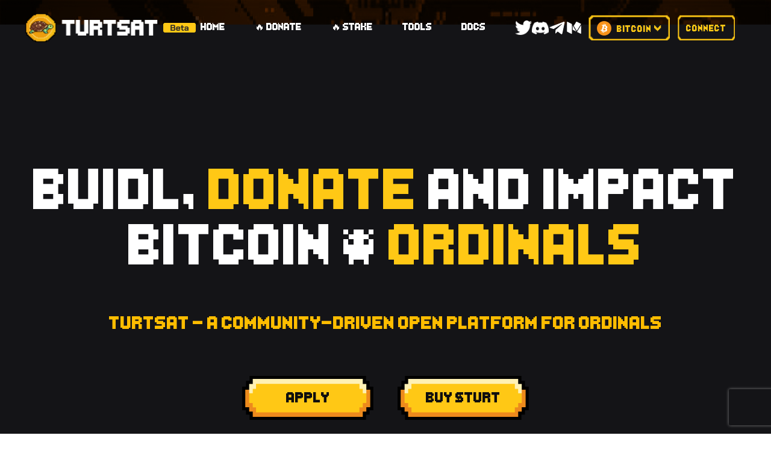

--- FILE ---
content_type: text/html
request_url: https://turtsat.io/
body_size: 570
content:
<!DOCTYPE html><html><head><meta charSet="utf-8"/><title>TURTSAT</title><meta name="viewport" content="initial-scale=1.0, width=device-width"/><link rel="icon" href="/_next/static/media/logo-small.c89a1a22.png"/><link rel="apple-touch-icon" href="/_next/static/media/logo-small.c89a1a22.png"/><meta name="next-head-count" content="5"/><noscript data-n-css=""></noscript><script defer="" nomodule="" src="/_next/static/chunks/polyfills-c67a75d1b6f99dc8.js"></script><script src="/_next/static/chunks/webpack-dd3ff9d4d16ea90f.js" defer=""></script><script src="/_next/static/chunks/framework-36098b990598bc0c.js" defer=""></script><script src="/_next/static/chunks/main-940737c3a08152e0.js" defer=""></script><script src="/_next/static/chunks/pages/_app-254c5ffa10c4139f.js" defer=""></script><script src="/_next/static/chunks/996-01abf3ab02d72a21.js" defer=""></script><script src="/_next/static/chunks/411-f6973f2eba57a6f9.js" defer=""></script><script src="/_next/static/chunks/338-99aa13f584419841.js" defer=""></script><script src="/_next/static/chunks/pages/index-422e88e6b6ec542e.js" defer=""></script><script src="/_next/static/GyUK1dZo-XykOdTs9vcyO/_buildManifest.js" defer=""></script><script src="/_next/static/GyUK1dZo-XykOdTs9vcyO/_ssgManifest.js" defer=""></script></head><body><div id="__next"><div style="position:fixed;z-index:9999;top:115px;left:16px;right:130px;bottom:16px;pointer-events:none"></div></div><script id="__NEXT_DATA__" type="application/json">{"props":{"pageProps":{}},"page":"/","query":{},"buildId":"GyUK1dZo-XykOdTs9vcyO","nextExport":true,"autoExport":true,"isFallback":false,"scriptLoader":[]}</script></body></html>

--- FILE ---
content_type: text/html; charset=utf-8
request_url: https://www.google.com/recaptcha/enterprise/anchor?ar=1&k=6LeMKR8pAAAAAD_KVm6JZm0_O-e7QcIK8CZEwffC&co=aHR0cHM6Ly90dXJ0c2F0LmlvOjQ0Mw..&hl=en&v=PoyoqOPhxBO7pBk68S4YbpHZ&size=invisible&anchor-ms=20000&execute-ms=30000&cb=oz94he7q2etv
body_size: 48832
content:
<!DOCTYPE HTML><html dir="ltr" lang="en"><head><meta http-equiv="Content-Type" content="text/html; charset=UTF-8">
<meta http-equiv="X-UA-Compatible" content="IE=edge">
<title>reCAPTCHA</title>
<style type="text/css">
/* cyrillic-ext */
@font-face {
  font-family: 'Roboto';
  font-style: normal;
  font-weight: 400;
  font-stretch: 100%;
  src: url(//fonts.gstatic.com/s/roboto/v48/KFO7CnqEu92Fr1ME7kSn66aGLdTylUAMa3GUBHMdazTgWw.woff2) format('woff2');
  unicode-range: U+0460-052F, U+1C80-1C8A, U+20B4, U+2DE0-2DFF, U+A640-A69F, U+FE2E-FE2F;
}
/* cyrillic */
@font-face {
  font-family: 'Roboto';
  font-style: normal;
  font-weight: 400;
  font-stretch: 100%;
  src: url(//fonts.gstatic.com/s/roboto/v48/KFO7CnqEu92Fr1ME7kSn66aGLdTylUAMa3iUBHMdazTgWw.woff2) format('woff2');
  unicode-range: U+0301, U+0400-045F, U+0490-0491, U+04B0-04B1, U+2116;
}
/* greek-ext */
@font-face {
  font-family: 'Roboto';
  font-style: normal;
  font-weight: 400;
  font-stretch: 100%;
  src: url(//fonts.gstatic.com/s/roboto/v48/KFO7CnqEu92Fr1ME7kSn66aGLdTylUAMa3CUBHMdazTgWw.woff2) format('woff2');
  unicode-range: U+1F00-1FFF;
}
/* greek */
@font-face {
  font-family: 'Roboto';
  font-style: normal;
  font-weight: 400;
  font-stretch: 100%;
  src: url(//fonts.gstatic.com/s/roboto/v48/KFO7CnqEu92Fr1ME7kSn66aGLdTylUAMa3-UBHMdazTgWw.woff2) format('woff2');
  unicode-range: U+0370-0377, U+037A-037F, U+0384-038A, U+038C, U+038E-03A1, U+03A3-03FF;
}
/* math */
@font-face {
  font-family: 'Roboto';
  font-style: normal;
  font-weight: 400;
  font-stretch: 100%;
  src: url(//fonts.gstatic.com/s/roboto/v48/KFO7CnqEu92Fr1ME7kSn66aGLdTylUAMawCUBHMdazTgWw.woff2) format('woff2');
  unicode-range: U+0302-0303, U+0305, U+0307-0308, U+0310, U+0312, U+0315, U+031A, U+0326-0327, U+032C, U+032F-0330, U+0332-0333, U+0338, U+033A, U+0346, U+034D, U+0391-03A1, U+03A3-03A9, U+03B1-03C9, U+03D1, U+03D5-03D6, U+03F0-03F1, U+03F4-03F5, U+2016-2017, U+2034-2038, U+203C, U+2040, U+2043, U+2047, U+2050, U+2057, U+205F, U+2070-2071, U+2074-208E, U+2090-209C, U+20D0-20DC, U+20E1, U+20E5-20EF, U+2100-2112, U+2114-2115, U+2117-2121, U+2123-214F, U+2190, U+2192, U+2194-21AE, U+21B0-21E5, U+21F1-21F2, U+21F4-2211, U+2213-2214, U+2216-22FF, U+2308-230B, U+2310, U+2319, U+231C-2321, U+2336-237A, U+237C, U+2395, U+239B-23B7, U+23D0, U+23DC-23E1, U+2474-2475, U+25AF, U+25B3, U+25B7, U+25BD, U+25C1, U+25CA, U+25CC, U+25FB, U+266D-266F, U+27C0-27FF, U+2900-2AFF, U+2B0E-2B11, U+2B30-2B4C, U+2BFE, U+3030, U+FF5B, U+FF5D, U+1D400-1D7FF, U+1EE00-1EEFF;
}
/* symbols */
@font-face {
  font-family: 'Roboto';
  font-style: normal;
  font-weight: 400;
  font-stretch: 100%;
  src: url(//fonts.gstatic.com/s/roboto/v48/KFO7CnqEu92Fr1ME7kSn66aGLdTylUAMaxKUBHMdazTgWw.woff2) format('woff2');
  unicode-range: U+0001-000C, U+000E-001F, U+007F-009F, U+20DD-20E0, U+20E2-20E4, U+2150-218F, U+2190, U+2192, U+2194-2199, U+21AF, U+21E6-21F0, U+21F3, U+2218-2219, U+2299, U+22C4-22C6, U+2300-243F, U+2440-244A, U+2460-24FF, U+25A0-27BF, U+2800-28FF, U+2921-2922, U+2981, U+29BF, U+29EB, U+2B00-2BFF, U+4DC0-4DFF, U+FFF9-FFFB, U+10140-1018E, U+10190-1019C, U+101A0, U+101D0-101FD, U+102E0-102FB, U+10E60-10E7E, U+1D2C0-1D2D3, U+1D2E0-1D37F, U+1F000-1F0FF, U+1F100-1F1AD, U+1F1E6-1F1FF, U+1F30D-1F30F, U+1F315, U+1F31C, U+1F31E, U+1F320-1F32C, U+1F336, U+1F378, U+1F37D, U+1F382, U+1F393-1F39F, U+1F3A7-1F3A8, U+1F3AC-1F3AF, U+1F3C2, U+1F3C4-1F3C6, U+1F3CA-1F3CE, U+1F3D4-1F3E0, U+1F3ED, U+1F3F1-1F3F3, U+1F3F5-1F3F7, U+1F408, U+1F415, U+1F41F, U+1F426, U+1F43F, U+1F441-1F442, U+1F444, U+1F446-1F449, U+1F44C-1F44E, U+1F453, U+1F46A, U+1F47D, U+1F4A3, U+1F4B0, U+1F4B3, U+1F4B9, U+1F4BB, U+1F4BF, U+1F4C8-1F4CB, U+1F4D6, U+1F4DA, U+1F4DF, U+1F4E3-1F4E6, U+1F4EA-1F4ED, U+1F4F7, U+1F4F9-1F4FB, U+1F4FD-1F4FE, U+1F503, U+1F507-1F50B, U+1F50D, U+1F512-1F513, U+1F53E-1F54A, U+1F54F-1F5FA, U+1F610, U+1F650-1F67F, U+1F687, U+1F68D, U+1F691, U+1F694, U+1F698, U+1F6AD, U+1F6B2, U+1F6B9-1F6BA, U+1F6BC, U+1F6C6-1F6CF, U+1F6D3-1F6D7, U+1F6E0-1F6EA, U+1F6F0-1F6F3, U+1F6F7-1F6FC, U+1F700-1F7FF, U+1F800-1F80B, U+1F810-1F847, U+1F850-1F859, U+1F860-1F887, U+1F890-1F8AD, U+1F8B0-1F8BB, U+1F8C0-1F8C1, U+1F900-1F90B, U+1F93B, U+1F946, U+1F984, U+1F996, U+1F9E9, U+1FA00-1FA6F, U+1FA70-1FA7C, U+1FA80-1FA89, U+1FA8F-1FAC6, U+1FACE-1FADC, U+1FADF-1FAE9, U+1FAF0-1FAF8, U+1FB00-1FBFF;
}
/* vietnamese */
@font-face {
  font-family: 'Roboto';
  font-style: normal;
  font-weight: 400;
  font-stretch: 100%;
  src: url(//fonts.gstatic.com/s/roboto/v48/KFO7CnqEu92Fr1ME7kSn66aGLdTylUAMa3OUBHMdazTgWw.woff2) format('woff2');
  unicode-range: U+0102-0103, U+0110-0111, U+0128-0129, U+0168-0169, U+01A0-01A1, U+01AF-01B0, U+0300-0301, U+0303-0304, U+0308-0309, U+0323, U+0329, U+1EA0-1EF9, U+20AB;
}
/* latin-ext */
@font-face {
  font-family: 'Roboto';
  font-style: normal;
  font-weight: 400;
  font-stretch: 100%;
  src: url(//fonts.gstatic.com/s/roboto/v48/KFO7CnqEu92Fr1ME7kSn66aGLdTylUAMa3KUBHMdazTgWw.woff2) format('woff2');
  unicode-range: U+0100-02BA, U+02BD-02C5, U+02C7-02CC, U+02CE-02D7, U+02DD-02FF, U+0304, U+0308, U+0329, U+1D00-1DBF, U+1E00-1E9F, U+1EF2-1EFF, U+2020, U+20A0-20AB, U+20AD-20C0, U+2113, U+2C60-2C7F, U+A720-A7FF;
}
/* latin */
@font-face {
  font-family: 'Roboto';
  font-style: normal;
  font-weight: 400;
  font-stretch: 100%;
  src: url(//fonts.gstatic.com/s/roboto/v48/KFO7CnqEu92Fr1ME7kSn66aGLdTylUAMa3yUBHMdazQ.woff2) format('woff2');
  unicode-range: U+0000-00FF, U+0131, U+0152-0153, U+02BB-02BC, U+02C6, U+02DA, U+02DC, U+0304, U+0308, U+0329, U+2000-206F, U+20AC, U+2122, U+2191, U+2193, U+2212, U+2215, U+FEFF, U+FFFD;
}
/* cyrillic-ext */
@font-face {
  font-family: 'Roboto';
  font-style: normal;
  font-weight: 500;
  font-stretch: 100%;
  src: url(//fonts.gstatic.com/s/roboto/v48/KFO7CnqEu92Fr1ME7kSn66aGLdTylUAMa3GUBHMdazTgWw.woff2) format('woff2');
  unicode-range: U+0460-052F, U+1C80-1C8A, U+20B4, U+2DE0-2DFF, U+A640-A69F, U+FE2E-FE2F;
}
/* cyrillic */
@font-face {
  font-family: 'Roboto';
  font-style: normal;
  font-weight: 500;
  font-stretch: 100%;
  src: url(//fonts.gstatic.com/s/roboto/v48/KFO7CnqEu92Fr1ME7kSn66aGLdTylUAMa3iUBHMdazTgWw.woff2) format('woff2');
  unicode-range: U+0301, U+0400-045F, U+0490-0491, U+04B0-04B1, U+2116;
}
/* greek-ext */
@font-face {
  font-family: 'Roboto';
  font-style: normal;
  font-weight: 500;
  font-stretch: 100%;
  src: url(//fonts.gstatic.com/s/roboto/v48/KFO7CnqEu92Fr1ME7kSn66aGLdTylUAMa3CUBHMdazTgWw.woff2) format('woff2');
  unicode-range: U+1F00-1FFF;
}
/* greek */
@font-face {
  font-family: 'Roboto';
  font-style: normal;
  font-weight: 500;
  font-stretch: 100%;
  src: url(//fonts.gstatic.com/s/roboto/v48/KFO7CnqEu92Fr1ME7kSn66aGLdTylUAMa3-UBHMdazTgWw.woff2) format('woff2');
  unicode-range: U+0370-0377, U+037A-037F, U+0384-038A, U+038C, U+038E-03A1, U+03A3-03FF;
}
/* math */
@font-face {
  font-family: 'Roboto';
  font-style: normal;
  font-weight: 500;
  font-stretch: 100%;
  src: url(//fonts.gstatic.com/s/roboto/v48/KFO7CnqEu92Fr1ME7kSn66aGLdTylUAMawCUBHMdazTgWw.woff2) format('woff2');
  unicode-range: U+0302-0303, U+0305, U+0307-0308, U+0310, U+0312, U+0315, U+031A, U+0326-0327, U+032C, U+032F-0330, U+0332-0333, U+0338, U+033A, U+0346, U+034D, U+0391-03A1, U+03A3-03A9, U+03B1-03C9, U+03D1, U+03D5-03D6, U+03F0-03F1, U+03F4-03F5, U+2016-2017, U+2034-2038, U+203C, U+2040, U+2043, U+2047, U+2050, U+2057, U+205F, U+2070-2071, U+2074-208E, U+2090-209C, U+20D0-20DC, U+20E1, U+20E5-20EF, U+2100-2112, U+2114-2115, U+2117-2121, U+2123-214F, U+2190, U+2192, U+2194-21AE, U+21B0-21E5, U+21F1-21F2, U+21F4-2211, U+2213-2214, U+2216-22FF, U+2308-230B, U+2310, U+2319, U+231C-2321, U+2336-237A, U+237C, U+2395, U+239B-23B7, U+23D0, U+23DC-23E1, U+2474-2475, U+25AF, U+25B3, U+25B7, U+25BD, U+25C1, U+25CA, U+25CC, U+25FB, U+266D-266F, U+27C0-27FF, U+2900-2AFF, U+2B0E-2B11, U+2B30-2B4C, U+2BFE, U+3030, U+FF5B, U+FF5D, U+1D400-1D7FF, U+1EE00-1EEFF;
}
/* symbols */
@font-face {
  font-family: 'Roboto';
  font-style: normal;
  font-weight: 500;
  font-stretch: 100%;
  src: url(//fonts.gstatic.com/s/roboto/v48/KFO7CnqEu92Fr1ME7kSn66aGLdTylUAMaxKUBHMdazTgWw.woff2) format('woff2');
  unicode-range: U+0001-000C, U+000E-001F, U+007F-009F, U+20DD-20E0, U+20E2-20E4, U+2150-218F, U+2190, U+2192, U+2194-2199, U+21AF, U+21E6-21F0, U+21F3, U+2218-2219, U+2299, U+22C4-22C6, U+2300-243F, U+2440-244A, U+2460-24FF, U+25A0-27BF, U+2800-28FF, U+2921-2922, U+2981, U+29BF, U+29EB, U+2B00-2BFF, U+4DC0-4DFF, U+FFF9-FFFB, U+10140-1018E, U+10190-1019C, U+101A0, U+101D0-101FD, U+102E0-102FB, U+10E60-10E7E, U+1D2C0-1D2D3, U+1D2E0-1D37F, U+1F000-1F0FF, U+1F100-1F1AD, U+1F1E6-1F1FF, U+1F30D-1F30F, U+1F315, U+1F31C, U+1F31E, U+1F320-1F32C, U+1F336, U+1F378, U+1F37D, U+1F382, U+1F393-1F39F, U+1F3A7-1F3A8, U+1F3AC-1F3AF, U+1F3C2, U+1F3C4-1F3C6, U+1F3CA-1F3CE, U+1F3D4-1F3E0, U+1F3ED, U+1F3F1-1F3F3, U+1F3F5-1F3F7, U+1F408, U+1F415, U+1F41F, U+1F426, U+1F43F, U+1F441-1F442, U+1F444, U+1F446-1F449, U+1F44C-1F44E, U+1F453, U+1F46A, U+1F47D, U+1F4A3, U+1F4B0, U+1F4B3, U+1F4B9, U+1F4BB, U+1F4BF, U+1F4C8-1F4CB, U+1F4D6, U+1F4DA, U+1F4DF, U+1F4E3-1F4E6, U+1F4EA-1F4ED, U+1F4F7, U+1F4F9-1F4FB, U+1F4FD-1F4FE, U+1F503, U+1F507-1F50B, U+1F50D, U+1F512-1F513, U+1F53E-1F54A, U+1F54F-1F5FA, U+1F610, U+1F650-1F67F, U+1F687, U+1F68D, U+1F691, U+1F694, U+1F698, U+1F6AD, U+1F6B2, U+1F6B9-1F6BA, U+1F6BC, U+1F6C6-1F6CF, U+1F6D3-1F6D7, U+1F6E0-1F6EA, U+1F6F0-1F6F3, U+1F6F7-1F6FC, U+1F700-1F7FF, U+1F800-1F80B, U+1F810-1F847, U+1F850-1F859, U+1F860-1F887, U+1F890-1F8AD, U+1F8B0-1F8BB, U+1F8C0-1F8C1, U+1F900-1F90B, U+1F93B, U+1F946, U+1F984, U+1F996, U+1F9E9, U+1FA00-1FA6F, U+1FA70-1FA7C, U+1FA80-1FA89, U+1FA8F-1FAC6, U+1FACE-1FADC, U+1FADF-1FAE9, U+1FAF0-1FAF8, U+1FB00-1FBFF;
}
/* vietnamese */
@font-face {
  font-family: 'Roboto';
  font-style: normal;
  font-weight: 500;
  font-stretch: 100%;
  src: url(//fonts.gstatic.com/s/roboto/v48/KFO7CnqEu92Fr1ME7kSn66aGLdTylUAMa3OUBHMdazTgWw.woff2) format('woff2');
  unicode-range: U+0102-0103, U+0110-0111, U+0128-0129, U+0168-0169, U+01A0-01A1, U+01AF-01B0, U+0300-0301, U+0303-0304, U+0308-0309, U+0323, U+0329, U+1EA0-1EF9, U+20AB;
}
/* latin-ext */
@font-face {
  font-family: 'Roboto';
  font-style: normal;
  font-weight: 500;
  font-stretch: 100%;
  src: url(//fonts.gstatic.com/s/roboto/v48/KFO7CnqEu92Fr1ME7kSn66aGLdTylUAMa3KUBHMdazTgWw.woff2) format('woff2');
  unicode-range: U+0100-02BA, U+02BD-02C5, U+02C7-02CC, U+02CE-02D7, U+02DD-02FF, U+0304, U+0308, U+0329, U+1D00-1DBF, U+1E00-1E9F, U+1EF2-1EFF, U+2020, U+20A0-20AB, U+20AD-20C0, U+2113, U+2C60-2C7F, U+A720-A7FF;
}
/* latin */
@font-face {
  font-family: 'Roboto';
  font-style: normal;
  font-weight: 500;
  font-stretch: 100%;
  src: url(//fonts.gstatic.com/s/roboto/v48/KFO7CnqEu92Fr1ME7kSn66aGLdTylUAMa3yUBHMdazQ.woff2) format('woff2');
  unicode-range: U+0000-00FF, U+0131, U+0152-0153, U+02BB-02BC, U+02C6, U+02DA, U+02DC, U+0304, U+0308, U+0329, U+2000-206F, U+20AC, U+2122, U+2191, U+2193, U+2212, U+2215, U+FEFF, U+FFFD;
}
/* cyrillic-ext */
@font-face {
  font-family: 'Roboto';
  font-style: normal;
  font-weight: 900;
  font-stretch: 100%;
  src: url(//fonts.gstatic.com/s/roboto/v48/KFO7CnqEu92Fr1ME7kSn66aGLdTylUAMa3GUBHMdazTgWw.woff2) format('woff2');
  unicode-range: U+0460-052F, U+1C80-1C8A, U+20B4, U+2DE0-2DFF, U+A640-A69F, U+FE2E-FE2F;
}
/* cyrillic */
@font-face {
  font-family: 'Roboto';
  font-style: normal;
  font-weight: 900;
  font-stretch: 100%;
  src: url(//fonts.gstatic.com/s/roboto/v48/KFO7CnqEu92Fr1ME7kSn66aGLdTylUAMa3iUBHMdazTgWw.woff2) format('woff2');
  unicode-range: U+0301, U+0400-045F, U+0490-0491, U+04B0-04B1, U+2116;
}
/* greek-ext */
@font-face {
  font-family: 'Roboto';
  font-style: normal;
  font-weight: 900;
  font-stretch: 100%;
  src: url(//fonts.gstatic.com/s/roboto/v48/KFO7CnqEu92Fr1ME7kSn66aGLdTylUAMa3CUBHMdazTgWw.woff2) format('woff2');
  unicode-range: U+1F00-1FFF;
}
/* greek */
@font-face {
  font-family: 'Roboto';
  font-style: normal;
  font-weight: 900;
  font-stretch: 100%;
  src: url(//fonts.gstatic.com/s/roboto/v48/KFO7CnqEu92Fr1ME7kSn66aGLdTylUAMa3-UBHMdazTgWw.woff2) format('woff2');
  unicode-range: U+0370-0377, U+037A-037F, U+0384-038A, U+038C, U+038E-03A1, U+03A3-03FF;
}
/* math */
@font-face {
  font-family: 'Roboto';
  font-style: normal;
  font-weight: 900;
  font-stretch: 100%;
  src: url(//fonts.gstatic.com/s/roboto/v48/KFO7CnqEu92Fr1ME7kSn66aGLdTylUAMawCUBHMdazTgWw.woff2) format('woff2');
  unicode-range: U+0302-0303, U+0305, U+0307-0308, U+0310, U+0312, U+0315, U+031A, U+0326-0327, U+032C, U+032F-0330, U+0332-0333, U+0338, U+033A, U+0346, U+034D, U+0391-03A1, U+03A3-03A9, U+03B1-03C9, U+03D1, U+03D5-03D6, U+03F0-03F1, U+03F4-03F5, U+2016-2017, U+2034-2038, U+203C, U+2040, U+2043, U+2047, U+2050, U+2057, U+205F, U+2070-2071, U+2074-208E, U+2090-209C, U+20D0-20DC, U+20E1, U+20E5-20EF, U+2100-2112, U+2114-2115, U+2117-2121, U+2123-214F, U+2190, U+2192, U+2194-21AE, U+21B0-21E5, U+21F1-21F2, U+21F4-2211, U+2213-2214, U+2216-22FF, U+2308-230B, U+2310, U+2319, U+231C-2321, U+2336-237A, U+237C, U+2395, U+239B-23B7, U+23D0, U+23DC-23E1, U+2474-2475, U+25AF, U+25B3, U+25B7, U+25BD, U+25C1, U+25CA, U+25CC, U+25FB, U+266D-266F, U+27C0-27FF, U+2900-2AFF, U+2B0E-2B11, U+2B30-2B4C, U+2BFE, U+3030, U+FF5B, U+FF5D, U+1D400-1D7FF, U+1EE00-1EEFF;
}
/* symbols */
@font-face {
  font-family: 'Roboto';
  font-style: normal;
  font-weight: 900;
  font-stretch: 100%;
  src: url(//fonts.gstatic.com/s/roboto/v48/KFO7CnqEu92Fr1ME7kSn66aGLdTylUAMaxKUBHMdazTgWw.woff2) format('woff2');
  unicode-range: U+0001-000C, U+000E-001F, U+007F-009F, U+20DD-20E0, U+20E2-20E4, U+2150-218F, U+2190, U+2192, U+2194-2199, U+21AF, U+21E6-21F0, U+21F3, U+2218-2219, U+2299, U+22C4-22C6, U+2300-243F, U+2440-244A, U+2460-24FF, U+25A0-27BF, U+2800-28FF, U+2921-2922, U+2981, U+29BF, U+29EB, U+2B00-2BFF, U+4DC0-4DFF, U+FFF9-FFFB, U+10140-1018E, U+10190-1019C, U+101A0, U+101D0-101FD, U+102E0-102FB, U+10E60-10E7E, U+1D2C0-1D2D3, U+1D2E0-1D37F, U+1F000-1F0FF, U+1F100-1F1AD, U+1F1E6-1F1FF, U+1F30D-1F30F, U+1F315, U+1F31C, U+1F31E, U+1F320-1F32C, U+1F336, U+1F378, U+1F37D, U+1F382, U+1F393-1F39F, U+1F3A7-1F3A8, U+1F3AC-1F3AF, U+1F3C2, U+1F3C4-1F3C6, U+1F3CA-1F3CE, U+1F3D4-1F3E0, U+1F3ED, U+1F3F1-1F3F3, U+1F3F5-1F3F7, U+1F408, U+1F415, U+1F41F, U+1F426, U+1F43F, U+1F441-1F442, U+1F444, U+1F446-1F449, U+1F44C-1F44E, U+1F453, U+1F46A, U+1F47D, U+1F4A3, U+1F4B0, U+1F4B3, U+1F4B9, U+1F4BB, U+1F4BF, U+1F4C8-1F4CB, U+1F4D6, U+1F4DA, U+1F4DF, U+1F4E3-1F4E6, U+1F4EA-1F4ED, U+1F4F7, U+1F4F9-1F4FB, U+1F4FD-1F4FE, U+1F503, U+1F507-1F50B, U+1F50D, U+1F512-1F513, U+1F53E-1F54A, U+1F54F-1F5FA, U+1F610, U+1F650-1F67F, U+1F687, U+1F68D, U+1F691, U+1F694, U+1F698, U+1F6AD, U+1F6B2, U+1F6B9-1F6BA, U+1F6BC, U+1F6C6-1F6CF, U+1F6D3-1F6D7, U+1F6E0-1F6EA, U+1F6F0-1F6F3, U+1F6F7-1F6FC, U+1F700-1F7FF, U+1F800-1F80B, U+1F810-1F847, U+1F850-1F859, U+1F860-1F887, U+1F890-1F8AD, U+1F8B0-1F8BB, U+1F8C0-1F8C1, U+1F900-1F90B, U+1F93B, U+1F946, U+1F984, U+1F996, U+1F9E9, U+1FA00-1FA6F, U+1FA70-1FA7C, U+1FA80-1FA89, U+1FA8F-1FAC6, U+1FACE-1FADC, U+1FADF-1FAE9, U+1FAF0-1FAF8, U+1FB00-1FBFF;
}
/* vietnamese */
@font-face {
  font-family: 'Roboto';
  font-style: normal;
  font-weight: 900;
  font-stretch: 100%;
  src: url(//fonts.gstatic.com/s/roboto/v48/KFO7CnqEu92Fr1ME7kSn66aGLdTylUAMa3OUBHMdazTgWw.woff2) format('woff2');
  unicode-range: U+0102-0103, U+0110-0111, U+0128-0129, U+0168-0169, U+01A0-01A1, U+01AF-01B0, U+0300-0301, U+0303-0304, U+0308-0309, U+0323, U+0329, U+1EA0-1EF9, U+20AB;
}
/* latin-ext */
@font-face {
  font-family: 'Roboto';
  font-style: normal;
  font-weight: 900;
  font-stretch: 100%;
  src: url(//fonts.gstatic.com/s/roboto/v48/KFO7CnqEu92Fr1ME7kSn66aGLdTylUAMa3KUBHMdazTgWw.woff2) format('woff2');
  unicode-range: U+0100-02BA, U+02BD-02C5, U+02C7-02CC, U+02CE-02D7, U+02DD-02FF, U+0304, U+0308, U+0329, U+1D00-1DBF, U+1E00-1E9F, U+1EF2-1EFF, U+2020, U+20A0-20AB, U+20AD-20C0, U+2113, U+2C60-2C7F, U+A720-A7FF;
}
/* latin */
@font-face {
  font-family: 'Roboto';
  font-style: normal;
  font-weight: 900;
  font-stretch: 100%;
  src: url(//fonts.gstatic.com/s/roboto/v48/KFO7CnqEu92Fr1ME7kSn66aGLdTylUAMa3yUBHMdazQ.woff2) format('woff2');
  unicode-range: U+0000-00FF, U+0131, U+0152-0153, U+02BB-02BC, U+02C6, U+02DA, U+02DC, U+0304, U+0308, U+0329, U+2000-206F, U+20AC, U+2122, U+2191, U+2193, U+2212, U+2215, U+FEFF, U+FFFD;
}

</style>
<link rel="stylesheet" type="text/css" href="https://www.gstatic.com/recaptcha/releases/PoyoqOPhxBO7pBk68S4YbpHZ/styles__ltr.css">
<script nonce="jVJvsXKavYYIBBIjbxXGHQ" type="text/javascript">window['__recaptcha_api'] = 'https://www.google.com/recaptcha/enterprise/';</script>
<script type="text/javascript" src="https://www.gstatic.com/recaptcha/releases/PoyoqOPhxBO7pBk68S4YbpHZ/recaptcha__en.js" nonce="jVJvsXKavYYIBBIjbxXGHQ">
      
    </script></head>
<body><div id="rc-anchor-alert" class="rc-anchor-alert"></div>
<input type="hidden" id="recaptcha-token" value="[base64]">
<script type="text/javascript" nonce="jVJvsXKavYYIBBIjbxXGHQ">
      recaptcha.anchor.Main.init("[\x22ainput\x22,[\x22bgdata\x22,\x22\x22,\[base64]/[base64]/[base64]/ZyhXLGgpOnEoW04sMjEsbF0sVywwKSxoKSxmYWxzZSxmYWxzZSl9Y2F0Y2goayl7RygzNTgsVyk/[base64]/[base64]/[base64]/[base64]/[base64]/[base64]/[base64]/bmV3IEJbT10oRFswXSk6dz09Mj9uZXcgQltPXShEWzBdLERbMV0pOnc9PTM/bmV3IEJbT10oRFswXSxEWzFdLERbMl0pOnc9PTQ/[base64]/[base64]/[base64]/[base64]/[base64]\\u003d\x22,\[base64]\x22,\x22wrTCszzDijhrCsKsw7DDjsK6wrJpGDjDvxvDjsKFwpRhwrQlw6VLwoUiwpsOUhDCtQ1hZjcoCsKKTEfDksO3KWvCi3MbHV5yw44kwrDCoiEjwogUEQ3CjzVhw4zDqTVmw5rDrVHDjxUWPsOnw6/DlmU/[base64]/Cn8KSBMOkPsKBw5J5Q0PCng3ClmR3wqx6C8Kyw47DvsKhK8KnSkrDmcOOScOBDsKBFUPCm8Ovw6jCmQbDqQVZwrIoasKPwqoAw6HCmcO5CRDCp8OwwoEBDQxEw6EKXA1Aw7lPdcOXwpjDm8Osa3AfCg7DiMKAw5nDhF/Co8OeWsKgKH/DvMKQCVDCuChcJSVkb8KTwr/DqMK/[base64]/JMKLRG5Nw7nDvzQQKsKMwpkywopAw4xxCw0hdMKlw6ZZGT18w5pyw6TDmn4IfMO2dRwwJHzCvWfDvDN7wqlhw4bDvMOWP8KIfXdAesODPMO8wrY7wpl/[base64]/wq/Ds8KMc8O6T8OyASvCllzDiE7CulB7wo/Dp8Oow6M5wrPCjcOdJsOlwqlzw4rCisOzw7TDhcKvwoTDiH/CvA/Dt1hqJMKsPMKLfgxfwohMwrpKwonDnMO3B0/Dm1FFOsKvCRHDjy44MsOwwrHCtsORwqjCjMOxJmvDnMKSw5wtw5/Dl3DDhBRzwqXDln4gwoXCqsOfdsKrwojDn8OBBx4vwpHCp1MgLcOZwqUTdMOyw6UoClpZHMOna8K5cWzDnytQw4N6wpvDmsKmw7E3fcOMw7HCu8OYwpDDsljDhHZBwr/Cr8KcwrPDqMO7e8KowpAcBFlnS8Oww5vCpCwrMjzCtsO6XXFiw7DCsFR5wpx0f8KJYMKiTsOkYy5SCMOvw6DClU09wq1NK8KMwrc4fXzCu8OUwr/Ch8OsT8OeennDoTNJwpZnw5RrO03CmsKPO8KbwockXsK1T0XDsMKhwrjClhQLw75dQsKQwqhpdsKvZUR+w65iwr/Cj8OXwrtKw5o3w60vQXHCmsK6wp7CmMORwqYaI8O8w5rDimk7wrvCo8OtwqDDuFoJF8KuwpIWSh1sC8KNwoXDtsKZwqsaZC8yw6EGw5DCgS/[base64]/CkHFzOcO3w4Nbw7woGsO3OVsmY8ORVcKqw4l9w7QVFyRFUcO7w43CsMODCsKxAxzClcKWGsKUwr7DiMO7w7QHw7TDvsOEwpwIEj43wpvDjMOZaFbDjcOOaMOBwpx3fMOFXWlXSQvDqcKefcK1wpPCqMO/cXfCogfDm1vCuBRKbcO2P8OfwqLDicOdwr9gwo9mXkpLGsOkwr8zOcOgSw3Cq8KyUkTDkCo3ejtHAWrDo8KiwrQdVhXCj8K8IF/ClF/Dg8KXw7tbccKMwrDCrcOQZsODKHPDscK+wqULwrvCr8Kbw7fDunzCnA10w5cQw50fwpDCmcOCwp7Dp8ODFcKHPMOKwqhIwrrDssO1wo5Uw6zDvz1mYMOEHsOITkbCksK/EWXCnMOpw7Ytw7RbwpcyKcOhQcK8w4NNw7nCoX/[base64]/CkGnCrsKtw6PCmMKQw4hXaMOcWsKdwrDDizzCiMK8wo09KQEoVBXCv8KNEh0MIsKABmLChcKzwq7DrQYLw5bDo2XClUDDhzhFMcKrw7fCs3F8wrrCjC1xwo/CsmfCt8KJI3kwwofCpsKVw7bDu1TCtsO9OsKIYzglOxV1e8OuwoTDjmNWHgDDtMOgw4XDtcKGRcKWw5lZQCXDssOyfjQ8wpjCqsO/w5lXw4Ibw4/CoMOES3k/[base64]/DtVzDjcK/SMO7w7YYeMObZ8OJw59dw5QYwq7DnsOIdB3CuDPCkU5VwqHCiFrDrcKiMMOiw6hMcMKGWjFvw7pPY8OODGM9bVcYwpHCk8Khw4/[base64]/[base64]/[base64]/wphJwq0MwpMFw41+BV3CsALCr8O3woM/w6skw5HCnnccwozCjQzDh8Kyw6bDrlDCozXChcOBPRl4McOTw4RHw6vDpsOmwrFuwp1CwpdyXsOVwrnCqMKFH1bDl8OhwqA0w57CiR0Gw7bDl8K9IlkkVBDCryVKYMODXWnDv8KAw77CsyHCnsO2w6/ClMK2wr8rb8KENcKHMcOcwoLDlG5uwrx+wpTCrmoHLsOZNMKjW2vCtlcHZcK5w7/DmsKoCWlffmbClH3DvXPDgzhnLMOaZsKmamnCtVLDnw3DtWTDrsOSfcOxwpbCncOYwrpvZDzDlMO+M8O1wozCjcK2OMK9awB8TnXDm8OiPMOaAnAMw7xuw7/Dtiw/w4XDk8KVwrw9w4dwV34tC1NhwqxUwr/CvFU1Z8Kzw5TCrwIzOkDDogBVEsKsW8ONezPDr8KFwpY8J8OWJj95wrI2w5HDlcKJAznCkFjDocKwI2gow5zDlcKFw5nCt8OIwqfCmVMXwp3CqBHCo8OnClhqHixVwonDisOawozDmcOBw5Y1L11ffRRVwr/CkXjCtWTCmMOdwo/Ch8KocW/CmEXCocOKw7zDp8KlwrMBGRPCphUfGhHCvcOTJGbCu3TCrMOHwr/CnHUkURBIw7rDo1nCvgwNHWp8w7zDnhN7bxJOOsKubsOFKRXDsMK7G8OAw7d6O3F6wp/DuMKHH8OnWSIJEMKSw5/[base64]/CpsOwcjoKbcOMSiUjw449w4xNZXULQcOaEEBIYMOQMmTDsS3ClsKHw7Y0w6vChsKqwoDCjcKaWC0ewpIfNMKvRDPChcK2wqBvIFluwqfCqCbDlgMiFMOrwpF/wqJtQMKNTsOYwqPDhhg3S3oMfUvChHvCtlrDgsKewpXDkMOJA8K9EHtywqzDvjcQBsK0w4LCmGwJdl7CmDMvwpNwL8OoDBzDkcOeNcKTUQZ7aTY4MsOcCCrCisOtw6g+Ink4wpnDuU1Fwr/DicOuTyMNbTd4w7ZBwo7CvMOow5LCiiTDj8OnB8OOwpnCt2fDkGzDhgRaKsObdC3Di8KSRcOewq5/w6vCizXCu8OhwoVqw5xcwr3Cp0wmUsKwOkknwpJ6w5gcwqvClDUoYcKzw4NKwq/Ds8Kiw4TCsQN6E3nDpcKkwo8uw4nCsi9BdsOVG8OHw7lww7NXPjvCusOvwqzDq2Ncw5vCl00Rw4XDo1diwozCnVtbwrFgNxTCkW/Dh8KTwqLDnMKdw7Bxw6HCh8Kfc3DDucKFVsKnwoxnwpcHw4bCnTURwqQiwqjDqjRQw4TCpsOowoNFS33Dr2I/[base64]/CmXvDm8K9dMOQEcOGwoEMZ8KQXCgcc1V9VyjDhC/DksKsIMKRw6vCssKuTg/CpsKreArDscOMMCkhBcKlYcOnwqvCogfDqMKLw4zDgcOOwpXDt3ljJj0hwpcdVBrDkcKQw6YMw5Uow7ArwrXDoMOhLHw4w6RMwqvCo2rDmsKAbcOHXcKnwpDDu8KnMEU/woxMZmAGX8OUw4PDvVXDpMKyw7x9csK3DDUBw7rDgAbDqj/CoE7CncOfwrsyZsO8wr/DqcOta8K0w7pPw7jCukbDgMOKTcOuwoskwpNrb2ctw4HCkcOEHmFdwpZ+w5TCgVhEw7MCNB8pw5YKwobDisO6GwYubSLDnMOrwpJpVMO9wrLDkcO0RMKzW8OPEcOrJzfCgsKzw47DmMOrdCkKbQ3Cs3dkw5PCmQ/Cs8OaDcOAEsOBX0RRFMK/wpLDlsOjw4F2L8OGWsKnesOBCMKuwrBcwowEw7DClG4SwpjDglhbwrDCpB9Hw6/[base64]/DnyjCqGA9CQnCmHYMBG0BesOrT8Okw5wEwplww7bDqA8Yw4VMwojDnjbChMKMw6fDuMOhEcOvw4NWwq1BOktkBMOJw6YCw4DDo8OHw63CrSnCr8KkGGUbEcKQMC0YalESRi/CqjgPwqXClGgTJ8KNEsOIw4XCkF3CunQZwok7RMO2CSppw6p/H33Dh8KDw4x1wrYAZ3zDn3AXfcKjw5RkHsO3O0vCvsKIwq/Ds2DDv8O5wpdOw59WX8O7QcKMw4vDk8KVSQHCpcOGwpDDlMKRbT7DtgnDvTd3woYTwpbDncOwd0PDuxnCl8ORdDDCnsOCw5dRdcK/[base64]/[base64]/[base64]/DrGvCuDpQwpLDucOgNsOHCEgYwqgMwoXCpcK3wqjDm8KGw6HCnsKxwpwqw4U/ADAQwr4sTMOkw4nDqi5GMA5TK8OFwq7CmMOWPVrDlXXDiBZ8OMKhw6/Dn8KgwqrDvHFtw4LDtcKeU8Onw7ACbyHCisOFbz4bw5XDgkrDsRp1wrljQ2hrTkHDtm7ChcK+LFbDiMKvwrMlTcOnwqLDk8OZw5zCoMOmw6jCg3zCqgLDssK5IwLCicOBYUbDj8Ouwq7CtWvDgMKPBDvCu8KWY8OGwq/Cjw/DqDB8w7sfD3PCmMOjOcO6d8O9ccOjTcKpwq9qQUTCjzXDh8ODOcKvw7PDsybCkG88w4PCt8OIwpTCi8KhPjTCqcOBw48rAjfCrcKzKFJNVlPDlsKLajMtcsKxBMOGacKPw4zCtcORTsO3JcKNwpIKRg3CvcO3wq/DlsO5w50MwozCtwpLIsKGIDXCnMOfUi1Xw41ewrpTGsKaw44+w6F8wpDChWTDuMK+Q8Oowq9VwrBvw4fCvDwiw4jDjEDCoMOtw69fTCB5woHDvUNWw74rasO/wqDChk9wwoTDn8KkFcO1ATDCm3PCsHp7wp5QwrM6DsOCf2JtwrrChMOSwp3CscOgwq/DscO6BsKaTcKrwqHChcK/[base64]/w6TDizVYB8OJS8KWwocbXkc7Gk/CgRoswpnDuX/[base64]/Cq13CvsKyw7/[base64]/Ctiljwp3CiAnDm8Kfw5rDtGIMwoUrw78mw7nDukbDkkrDr1/DjMKncg/Dp8KNwqjDnXgzwrkAIMKrwpJ+ZcKiXsOJw6/[base64]/Do8KWwopHMsKpwoHDvcKJw5vCtcK/wowBPADDnRNYacOSwrHCucKiw57DqcKqw7XCr8K1K8OcSmHDrsOmwoUFAQVXBMOtY3fDg8Kww5HCnMKvaMOgwq7DtDLDn8KtwqrDkFEkw4/[base64]/DlMK6KcKje8Ofwq3CtWpNwpHCvyTDt8OPwqnCqsKlCcK6LwYswoLCmXVOwrYqwq9OBmtIbVjCkMOrwqQQThVUw73CjFbDlDLDqSklPGV9KigtwrR2w4XCmsOSwpvCt8KXfMOnwogfwq1cwpo9woXCkcOMwoLDtMOibcKXMXgIQVMJV8OKw4ocw5g8wq1+wrXCsDI/UkdaccK2BsKoVQzChcOZYTxpwo7CusOQwo3CnXfDuFDChMOywo7Cl8Kbw4o3wr7DksOew4zCiQVqL8KXwqnDvcK4w58rfMO8w57CmsOYwogkDcOtOSzCgww3wpjCqMKCJEXDu35Bw6Z7IwdFdn/CgsO/QzA9w5JmwoYEWDROaGUzw5zDicKGwrEswq03NTYae8Kdfx5uFsOww4DDlMKMG8Otb8O6wonCocKRA8KcFMKzw4MNwqw5woHCncKLw7c+wo9Bw5nDlcKFHsKGScKEUg/DisKOw7UCBF3CjMORHnfDkh3Dq3PCvHEPdSnChSHDq1J5OGNMT8OASsOFw6l3JTXCpgRBVMK7eDhWwoc/w6vDqMKABsK4w7bCisKww6Vww4xeO8OYB2rDr8OfdcOJwofDsh/CsMKmwqQwAsKsSBLChsOHGEpGCcOUw4jCjy3Dk8O6JR07wqPDuTXCvcOSw7nCuMO+XTTClMOwwr7CnijCsWZTwrnDgcKTwo9hw5s6wqLCiMKbwpTDi0PDosKvwo/DsUhbwrk6wqIvw4zCrMKKR8Kfw4wPIcORU8K/[base64]/DjcKZOTzDu0RTVRYJJsOlw5N1wr/DgFvDi8KIFMOHR8OFX3BRwoNBewxqUFlzwqMrw5rDvsKdP8KKwqTDpW3CrcKFDcO+w5QAw48twooCK156Ih7DrhJjfcKow61RaDzDk8OAfUJ2w4p/QcKXFcOrcyYnw6w7D8OPw6TChMKSWzrCocOkW1kTw4F3XQ54csKGwrfDvGhhMsKWw5DClcKVwqnDkhTCjMOrw7PDocO/WcOEwrjDnsOGNsKAwprCq8OXw4YeA8OFwrwTw6LCrBJcwpYsw7sLwqk3ZlbCtS1Fwqw1ZsOlNcKcYcK7w4BcP8K6QMK1w6jChcOrVcKjw5DDqjINTzTCimjDhRjCrMKmwp9TwqIFwp8kI8Opwq1Xw4BDOGTCsMOTwp7CjcObwp/DscOlwqXDnGnCgsKbw6p4w60pw4rDphHDsD/Clg42R8OAw5p3w4LDnC3Ds0/CsGAgdF3CjV3Dk1dUw6BAax3CrsOXw4HCr8OMwqNpX8OrCcOmfMO/Z8Kyw5YLw6AZVsKJw6EFwp7Crl0TI8OIAsOoAMO3IR3CscK0Ch/CrMKhwoPCr0PChl4vRcKywqnCmjk/dQpxwqrCk8OswoAAw60twqvCkhgSw4nCicOYwpYOByjDhMOzAVF1O0bDicKnw5gcw4F/OMKKdVrDn2kCY8O9w4/Dgkp4DRkKw7LDixR4wok3woHCkXfDgmZlJsKYdHPCqsKQwpoIShrDvj/[base64]/MG4Ew43CrFLDjlDDs8KFw7F2w5AKUsKGw7NvwpnCnMKyfnXDuMOrZMKLHMKTw4nCvMOGw6PCgT/DrxEsMRrDlQRXBmnCv8O5w5Qqw4vDqMK/[base64]/wprCscO5w5jCmsKDGcOwXk9cbMOOwrUTY1zCnMOiwovCl2jDpMOyw6zCt8KPcGJ5STbChRXCtsKCLSbDpxjDqwnDsMODw5oMwoJ+w4nCvMKowr7CosK4YUXDusK+wo4EOAhqwo0mH8OTD8KnHsOawqR8wrnDvcOTw5xCb8OgwoXDsz8Hwr/DnMOIYsK3wqk1VcOoaMKTGsO3b8OKw6LDi17DtMO9M8KVQxfClhHDmnAFwrxhw6bDkn3CplbCk8OOSMK3TR/Dq8K9BcK5SsOeEy/CnMOXwpbDo0JzKcOlHsKaw6zDtRHDs8KuwrjCoMKYasKhw6fDvMOCw5LDqBoqRcKtNcOMAAAcbMOjRTjDuXjDkMKKUMK8aMKKwpjCpcKPIyzClMKRwpbCuy5Cw6/CnU8tCsO8bDhNwrnCoRTDo8KCw6vCo8O4w4Z3NMOZwpfCpMKpM8OIwoUkwr3DqsK/[base64]/[base64]/CtCIHwpFSaX56wqzCn1JUw59UwqDCgcKfw5HCrMOPGUJlwqpBwq8DAsOlTRLCniPCsC14w53ChMK0GsKEalRLwo1Fw77DvwUMNRkeLHdjwprCksOTBcOywr/DjsKKLhx6HjFaS3vDvx7Cn8OIVXvDl8O+ScK2VcO/w7oKw6BIwrDCi29YD8OxwoQST8O1w77CnsOkPcOveDzChsO/dFPCs8K/[base64]/f8KzwqNAw7LDk8ORwoLCsMKhw7zCm8KVcGfCthJjR8K3Nl5cQcO/[base64]/CksOPcsO+HsOkwqPCkMK8w4vCkk7CjnkAbcOxBMKhIsO5KcOVAMKZw7kHwqBbwr/DgMO2QRxff8KBw77Cr2rDq3dUFcKRHhEtCGnDgUETFUjCj3zDpcOPw5HCrGVjwpPClW4MWlpzVcO3w50Xw45Dw4NXJHbCi18Jwp1cSU3CuzDDqhzDtsOtw7jCozZgLcOPwqLDqsOJKXARe1xOwpceeMO/wo7Cr11kwq5RWBMIw5Vsw4LCjxE/eXN4w5NEfsOQXMKDwqLDrcK9w6N2w4HCnwzCvcOYwqsAL8KdwoNYw4cPEnxWw48IQMKLNg3DtcO/DMOUeMKReMKHZcOpTBrDvsOSPsOvwqQeLVV1wqbCkH7DkBvDrcO2HCXCqGk3wol/NsKuwqgMw7JbUMKMHMO9TygJNxEsw6M6w47DnjrCnVtCw7vDhcODTwdjCMOAwrvCjlMfw4wcZcOZw5fCgMKlwqnCskTDk0BFZHQxWMKVXsK/YcOTR8K5wp5nw5t5w6kUVMOnw7YMFsOUWDAPY8OswoUrw5PCmxUSciFQwpFQwrbCrBFXwpHDoMO6Sy4fMcKhHknCozPCrsKSCcKyLFLDmkLCisKRRsKWwqBOwoLCmcK0JFLCn8O9UGxFwqJqTBrDl1HDlirDnEPDtUtJw6Eqw7MPw44nw44/w4HDt8OUE8KlSsKmwq3CgsOBwqBrf8KONiPCksOGw7bCmMKMwqMwZGbCjHbCqcO5OA1bw4TDoMKmSxXDlnDDljZtw6TDu8OtQDRkTk0VwqYmw4DCiAABw5x+VsOVwoYaw6wKw6/[base64]/[base64]/[base64]/O8OJBw5Wwq3DqcOAwrbDtzNHIsK+G8O0wp5vXMOoGExowrM7T8OHw5Jxw7Y/w7nDs2ACw7PDnsKFw73CnsO2C2AjFMOJJzHDtynDuFZGwpzCn8KKwrLCoBDDkcKiPQPDtMOewqPCnsOQMw3CmlLCsWs3wp3DkMKHAMKBeMK/[base64]/YyHDq8KHw6EAXcOQwqzDpMKTMwANel/DslEIwrh6IMKcJsOCwqwMwp4ew7/CmMOBUsOuwqNAw5XCisKEwpx9w4PCt37CqcO/TwNawpfCh3UlAMK7b8OswrjCisOiwqbDvXXDocOCA0YiwpnDm3nCtT7Dv0zDrMO8wrwrwpPDhsOhwp1WOWt3BsKgbBZUwp/Coz53ZUROR8OtacO3wpLDuSo9wrTDnClOw7rDssOMwoN9worCuHTCuy3CvsKxTsOXIMORw4x/wqUrwqjChsKnXXVHTBfCm8Kqw59aw7fCjAwow5tjYMK+wqPCmsKAHsKLw7XDlMOlw7M6w65YAkt/wq8TDA/[base64]/DhC/DtizCtMKMcsK+wrkIw4vDicO+CCDCrUnCrWzCt1zCkMOofsK7dcKZV2zDosKFw6nCqcOVXMKAw7rDo8OBc8KdHMK3BcOiw61lZMO4AMOcw57CmcK3woAQwpIYwqoew55Cw7nCjsKEwovCuMKUb34lABIRdxNcwq0+w4/DjMOyw43CpEnCiMOzTC1mwph1IxQWw41NWEDDuzLCrBIfwpxjw64Rwplow54WwqPDk1dVcMO0w7XDjCplwqbCgW/CjsK2f8KjwojDl8KXwofDjsKbw6zDuBDCnHd6w6jCgWx3EsOvw7kNwqDCmCXCkMKBWsKIwpfDqMO5B8Kswoh1STLDmMOETw1FD1RmFBdjM17DisOGWmwcw49qwpswEzNNwpvDusOlaUR1bcKOJ19lZiMpfMOkdsO6I8KkIMKfwpUrw4p/[base64]/Dn8ODw4wIw6BHBUnDoMKnw50Bw5B8FsKLw5rCusOfwpzCtHVSwqfClcKIGMOwwo/[base64]/Cvmg8Q1LDuRkILFvCjMO8w44FYsKLcVhQwrpHXF1Tw6HDmsOlw4zCpAkKwq14ehcZwphSw5LChxp6woBRN8KBw5nCvsOAw4Jlw7FFCMO0wqvDn8KPBcO4wqjDkVTDqCrCj8Ouwr/DiU4yG0pkwrrDlTnDhcKZDAXDsX4Qw77DlTbCihc6w7JHwpDDrMO2wqZuwq/CnlLDj8Orw7JmHwY/wq0OdsKfw67DmGLDg0vCtETCscOkw5poworDnMKKwrrCsjpOb8OFwoHDgMKFwrEZCGzCs8O3wqM9TMKjw4HCqMKzw6HDscKKw77DhDTDq8K7wpZBw4xQw4YGI8OSVcKEwo9eKcKTw5DCtcKww7EvE0A+PlzCqHvCohPCkU/CrmVXEMKWXsKNYMKecnBdw5kPNw3CjCrCmMOLD8Kow6/DsH1MwqYRMcOxBcKgwrR+fsKne8KfNTNJw5J3YwRgV8OKw7XDrhXCsRtLw6jDucKcO8KZw5LDigDDvsKCe8O4DzZNE8KKSTh5wosOwpUBw6Bzw7E3w7VwQcOxwo4zw5TDp8ONwqAMwq3Dv2AoacK5fcOhC8KLw6LDnwk1Q8KyFcKAVFLCkkPDq3/CrVtyRVXCtD8fw5TDl0HChCMCUsKJwprCrMO2w5vCrEdFO8OWCWkAw69ew7zCjwbCt8Kiw7U3w4fDr8OJRMOmMcKMc8KjbsOEwroIX8OtDmgYWMKZw63CrMOfwrXCo8KCw7fCm8OCXWlQI1PCpcOBEEhrTQQmeTxDw7LCtMOSQi/Cl8OpbkvDgUUXwotBw5DDtsOmw7VbWsOEwr0WARzCm8KTwpREHRfCnHxRw6fDjsOowrbCsWjDjnPDjMOEwrIaw7J4UlwQwrfCpyvDssOqwr5uw43DpMOUbMO4w6gRwr5Bw6fDkzXDp8OYPlfDjcOPwpHDnMONUcO0w7hpwqsiVnc/PztPHHnDqVggwoU8w43DnsO7w6TDrcOgc8ODwrAQT8KRUsK+w6LCgWoPZwnCombDvW/DksK8w6TDtsOlwohfw6UsexDDiFLDoXXCsyDDt8Onw7V/HMOywq9De8KpGMO0CsO5w7XCpcKlw6d/[base64]/Du8K+w57DrFzDlEbCm8K1w6ECw4fDjklOAcOGw6kDwoXDiDTDqEfDkMOwwrPDmknCqsK4wrXDm0PDscK/wq/CoMKCwpzDj30nA8OPw5QhwqbCssOORDbCp8KJDSPDuA3DskM0w6vCvUPDgkrDv8ONCF/Cm8OEw5RUUMOPDAgwFzLDnGltwpp9AjvDqWLDosK1w6UDwowdw5prFcKAw6ldHcO6w617ZWUCw77DvMO0LMOWaDsKwoRvRsK3w61eLA5fw5fDncOnw5swVm/CocOaHsOvwpzCm8KNw4rDjBTCgMKDNSzDnFLCgEvDozNzKMKuwqvCuDDCvmAGTxfDuD4cw6HDmsO+KnA4w5R2wrE0wonDr8OOw5Qxwrw2w7PDm8KmI8KuXMK6JMK6wr3Co8Kywp43WsOxbWtyw4XCmMKKYwZmPWs8O2tDw6XCln0OHiJfHj/[base64]/[base64]/woHCs0MEw7vDp8OkLgTClUcOw5F8wrbCo8OHw6hrwo/[base64]/[base64]/DglAPw4kcBcKuUMOZXRBkB8K1w67DkMORO11uYAlgw5fCtDHDqxzDvcOuNT4nHMKUQcOGwpBtAMOBw4HCgQrDsCHCiGHCh2dSwrVQd3tUw43CrsK/QAXDvsOyw4bDonF/wrl/[base64]/w65JJDAUwp1aXSnCrhROdcKWwqTCkB91w5TCnTnCnMOkw6jDhi/Co8KUMMKXw7PDpyzDgsO3wrPCkUfCuRxWwpZ7wrcfJHPCm8OUw6DDksOBe8OwJxfCvMO4Zjw0w7QmZhLDnw3CuXcWNMOKZ0PCqH7Ch8KWwp/CtsKJck4fwpPDscKEwqgSw7g/w5nDlRLCkMKOw6FLw7JTw41EwphMPsKVU2TCqcO8wqDDmsOWOMKlw5DDi2oqXMOccG3Dj3JnVcKlfMO8w554dm9JwqNswoHCtcOCWyLDgcOYO8KhIMOew4PDng4uasKdwoxAKDfCgj/CqhPDicK7woYNNGPCucK9woLDnRNPcMO+w4/DnsOfZDfDj8ODwpI6HmUkwr1Lw5zDvcOjbsOOw7DCjMO0w7gUw7QYw6Yww7LCn8KKSMOqcHjCl8KHbHEOb1vCvyBkTSbCtcKNV8OxwrEMw5VWw4Fzw4jCssKQwqF/[base64]/YRNrF8O7ZsOOw75gw5LCiWzCisOMw7jCsMOnw4kCU1FdV8OrWS3CjcOJBAoEw7U2woHDqsOTw7/[base64]/DiMOcUMKdwoVjwrnCm8KMwp9AB8OKwrjCmMKdE8KbQT3DvcKVIwHDu2BZHcK1woDCo8OIQcKue8K8wp3DnhzCpSvCtQPCnQLDhsORHxoJw4dKw5bDoMKbGy3CuXTCiyZzw4LCqMOBb8KRwoU2wqBlwqrCkcOCTsOGI2rCqcKww5TDsRDCv1rDn8KWw7E/[base64]/DpcOOUBDDrMOfPgUWwrVFVsOIw7TCuHvCj13CknbCsMK2wqzDvsO+TsKkE3jDj1IRw51rU8Kgw7g1wrVQLcKdPkHDu8KrQMKWw6bDq8KgR0oTCMK7w7TDk2xpwrrDk2/[base64]/E8KwOCbDjTQ1RcOlwqzDscO9w7ZRRcOaFMOiwoPDjsO4W3BxwqPClVPDvsOfH8Oowo7Cl0rCkzNTRcOiFy9VAMKZw7Rzw6tHwrzDt8OLbSBpw6/DmzHCvcKRLQpgw5PDrWDCp8Osw6HDhnbCiUAkC0/[base64]/Dl8Kyw7rDn8K4PS/[base64]/ChQoVT2jDs3Yrw7UKDcO8DgfDlkfDnMK1V2QvNlrClCUrw5AFcgcuwo1Two44cBfDhsO6wqjCjywjbcK6AMK6TcOKaEAPJMKyPsKVwrZ8w4DCsh1JNxfCkCE5N8KFe3x4AzgMHXcnOBfCtWPDkm/Dsxwow6UMw75sGMO2IGpuM8KbwrLDlsObw5HCjidTw543H8KTYcObE1vCmEZMw7phLHbCqDDCncOrw5zCo1V5fA3DnDJbdcOQwrUEIhhmW0ldSEVvHXXCmVrDk8KqBBHDsALDnTzCkQ7DpD/[base64]/CozjDkMKgwonDgzoHasKfw7/Do8KRKsKgwo8Iw47DqMOlw4rDr8OCwoHDvMOiLhUDbWUdw71FMsOhCMKyAQ9QdCZWw5DDvcOxwrlxwpLCrDURwrUHwrjCmAPCqQFuwq3Dhg3CjMKMASsbWyXCo8K/UMKnwqgnUMKHwrfCmR3DiMK1J8OtRyLCiCcuwo/Ctg/CtiJqTcKIwq7DvwfCuMOqAcKmW3c+ccK3w6QlJivCgCjCiU1pIMO6TMO3wo/DnQ7Dq8ONbGXDtiTCrEEgdcKnwqPCkArCpQvCjlnCjnLCj2jCrSIxJDvCnsO6JsOvw5PDhcOoWR9AwqDDhMO2w7NtdSkUFsKyw4I5GsOBw6QxwqzCpMKZDksewrrCvxcbw6jDgH1cwowUwr58bH3Ci8O+w7nCtsKSZQPCuFfCncKXPcO+wqZeQyvDoVXDuUQjdcO/w6VeV8KQKSrDjkHDrDdIw65qARLDjcKzwpAVwr7DrWHCiWZ9GQ1hEsOPejciw45CKMOEw6NjwoBbeD4rw54ow7zDh8OKHcOxw6/[base64]/DgMObw7PCgnvDuMKpw6HCkMOJwrcoacKWWMO2QMO5W8KrwoEybsOacgtCw5HDnxcsw5xHw77DlkDDocOIXsOkPTfDsMKKw7bDoCFjwpxoGQ8jw4I4XcOgPMOCw5RFIg5bwoBIJSLCpE5jd8OSXwkDScK+w4/DsgNFeMKodcKGS8K4KzjDrXDDnsOUwpnCtMKUwoTDlcOEY8OQwogSSMK4w5Ajw6PCiCUewpVVw6nDti/DrSAMEsOKCcOBZydww5E1Z8KITcK5dx5sOXPDoxjClkrCm0/[base64]/Ct8OAwrDDvWwnOVDClsOqw6A9LC1OYsKqDBsww45bwqJ6W33CuMKgCMO5wrwqw4hFwpckw7FowoMzw4/Cn0/CliECQcOKIzsGfcOQCcOBEynCoT0OM1NhZiELWcKYwqtGw6kXwrfDlsO3C8KPBsOcwpnCnMKceRfDiMKZw47DojgIwrgxw5nCr8K2HcKELsOgbBFCwpgzd8KjHCxEwrLDi0HCqXpew6k9GGPCicKqOzdJOjHDpcKQwrF0OcKnw5HCpsOpwp/DlQFYBXrCqMKgw6TCgFUgwpbDucOMwpQ1w7rDg8KxwqXCnsKfSDIQwr7Cs3fDg30CwojClsKfwrsRLcKWw4pcf8Ktwq0dbsKgwrDCt8KOccO0AcKew6jCjVnDp8KOw4UyI8O3EMKpOMOowqrCpsO7O8OHQS/DrhcMw6dvw5fDhsOiH8ONQ8OQMMOWTGk8cFDDqjbCgMOGJTB2wrQkw6PDrhBmCwDDrQByVMKYJMOBw4fCucOXw4jCklfCl1bDqAxrw5/CtzjCqMOhwoPDmQ7Cq8K7wp5Dw5Ryw6IZw5c0Lj7CsRnDuSdjw7vCgyx6K8OawqccwrJpBMKnwrPClMOuAsOrwrPDnj3Cpz3CugLDgcK+JxE/wqltbSYawqLDkkIeBCfCocKcN8KjKErDsMO4dMOzdMKacETDoBnChsO9I3sDYsO2Q8OAwq/Dl0vDoXc7wpbClsOZW8Odw4nCj3/DucO3w6bDssK8H8Oow6/DkRdLw6ZGdcKvw6/DrXt3RVnCmx1Rw5vCkMK7YMOBwozDgcOUOMK+w6B9eMOwa8KcEcKIEEocwpRpwpZCwqB6wqHDtFIXwqhFR07CvnIMw5nChcO3Fh4EanFsQj/[base64]/DgmDCmsKuwqDDilglAz3DscO8wpkkw7fCkMOxw5zDu3jClkoxR0EEBMKdwq9TeMKcw4XCssKKOcKRLcK4woQbwq3DtwXCg8KNflUFJgfCr8K0J8OIw7fDpMOTQlHCrF/DrhlqwrfCvsKvw74VwrvDiHjDsnLDmBdmSnoaDsKRScOXbcOpw7kWwoILLiLDnkIaw4tdMHXDocOPwpprKMKHwrUBJ2tkwppzw7o3VMOgTU/DnGMcVcOWCiI8RsKGwo4rw7XDgsOwVQ/[base64]/Dg8KAw4nDm1EALcO6w6rDvwEswoVEwqfDgCwew4orFX12dMOvwqJuw4Y2w5EKD0V7wrsxwpdCQjsXD8Kyw7TDg0VBw5xbXBYcZ27Do8Kuw6tHZsOYGsOQLMOcLcKnwq/CjWkiw5/[base64]/[base64]/wrkNF8ODwpVwwpEJwpFWZMKLwr/Ci8OJwqgrEsKuZMK2RRrDg8OnwqPDnMKYwqPChE9ZLsKRwpfCmkofw7XDj8OOC8Ogw4jCvMOhc2lvw7TDlTkDwojDl8KwPl0GTMOhbhTDuMOCwrXDkQZ8GMKHCnTDn8KEcS8Ka8OUXklow4LCp2cPw7spBFbDkMKoworDksOGw4DDl8K5fMObw6nCmMKKQMO/w6LDtcKMwpXDlkQKF8O/wpLDs8Opw5ssDRg+aMO3w6HDlgB9w4gjw7vDumVTwqbDu0zCvsK8w4HDvcOqwrDCrsKjRMOjIsKBXsOvw6R1wqpvw7Bawq3Ci8O7w6sjYsK0YW/CuznDjRfDnMKlwrXCnybCoMKLfRpKWhrDoBTDlMOyXMOkZHPCpsKcBnwtfsObdV3Cs8K0McOdw45CaWIlw5fDhMKDwoTDhCAewpnDtsK6FcKiJ8OLA2TDmko0eQbDqDbCiz/DuXAxwrxgYsOVw49yUsOrbcKKWcOcwr56ewPDvcKKwpNeFMORw59bwo/CsktAw7PDiGpOQX0ELTzCssOkw6Nfwp3CtcOxw7BHwprDtEYbwoFRR8KjZcO4McKCwpfDjcKVChTCu2oXwps3wokXwodAw4BeNMOZw5DCiToOA8OsGj7DjsKOKnXDqEV8YH/Dsy/DkEXDscKCw5w4wqtLNjTDljkwwo7Dn8Kbw61NS8K3RBjDi2DDmsOvw49DQsKUw7EtXsOywpHDocKlw6/DgsOuwohKw4F1UsO7wo1Swo7CjhcbB8OHw6jDiCZGwovDmsOrHBAcw6ggwr7CvsOywrARPcKdwokdwrvCscOXBMKDAcOcw6sMHDrCh8O4w51ELw/Dp0nCkyRUw6LCiUwUwqHDjMOoccKtVzwDwq7Do8K2B2fDvsK/[base64]/w6gWN8K4wpcKw43DlwAJCiU1w5/Djks0w7DCksKaE8OIwpBkCcOVb8OmwqsOwrjCpcOPwqzDhTzDjAXDo3XDsQPCh8OZcWfDs8Oiw71VY3fDpDLChyLDoyvDlSUvwr7CtsKzDk4Hw4sOw6/[base64]/[base64]/CwHCl8KbVMKVwo3Cv8OdKcKQDB/CtUJsw65vSgHCjnc7FcKuwr3DvUnDgytwAcOdQmrCsBvCmsOmRcO/wq3CnHEUHcO1FsKmwqUSwrPCpnPCozljw6nDp8Kif8O/WMOBw5B5woRkVMOYPwp+w599IADDncKow5UHAMOvwrLDgENeDsOUwrXDssOnw4DDmWkbV8KOAsOcwqolJG8bw4VAwr3DhMK3wrkDVT/DnFnDj8KEw75+wrRGwofCvyBWIMOeYhdOw7TDjknDg8Ouw6NVwp3Ch8OgJV15TsODwp/DksKnJMO9w5V9w54lw7tiKsOOw4nCu8OJwprCssKqw7pzLsOMIGDCiylkwqQ/w6VJW8KHJCBZFwrCtcKfSgxSH2p+wrcawonCqCXCh29gwrcnacO+XsKuwrtxVMKYPmwZwonCtsKpbMO3wo/Cu2ceN8OMw6LCosOSWyrDnsOWAMOFw6fDmcK4IMKFYsOcwpjCji0Pw5UtwrnDnkl/fMKnGRBgw7rClj3Ch8OQJsKIacOGw4HCvsOWS8K2wr3Ds8OpwpMSJk0FwovDisK1w6RRWcOycMKfwrlUYMKSwpVKwrnDpMOMIcKOwqnDvsKdUWXDuirCpsOTw4DCi8OxWGN/KcOmcMOOwoAfwqcIIFI8LxR8wrXCiFTCi8KgfxTDj0rCm1Rsdi8\\u003d\x22],null,[\x22conf\x22,null,\x226LeMKR8pAAAAAD_KVm6JZm0_O-e7QcIK8CZEwffC\x22,0,null,null,null,1,[21,125,63,73,95,87,41,43,42,83,102,105,109,121],[1017145,826],0,null,null,null,null,0,null,0,null,700,1,null,0,\[base64]/76lBhmnigkZhAoZnOKMAhmv8xEZ\x22,0,0,null,null,1,null,0,0,null,null,null,0],\x22https://turtsat.io:443\x22,null,[3,1,1],null,null,null,1,3600,[\x22https://www.google.com/intl/en/policies/privacy/\x22,\x22https://www.google.com/intl/en/policies/terms/\x22],\x22/uYN1e3/OPZTyvtG+sWSrtcjLzGWMHNLGKAfuhPWJnA\\u003d\x22,1,0,null,1,1769121492928,0,0,[99,81,85,110],null,[109],\x22RC-CYS74fG6DjDI_Q\x22,null,null,null,null,null,\x220dAFcWeA5q89zmJekL72a_dsMXrwh3DpnAlYvlOb5P-tsZQNX7DF6LBuIXzgAXlumHhhcP5MSRxzfS8bYnQ8AqstQ3f6I4x6EyGg\x22,1769204292879]");
    </script></body></html>

--- FILE ---
content_type: application/javascript
request_url: https://turtsat.io/_next/static/chunks/338-99aa13f584419841.js
body_size: 6730
content:
"use strict";(self.webpackChunk_N_E=self.webpackChunk_N_E||[]).push([[338],{8118:function(n,i){i.Z={src:"/_next/static/media/beta.79c6fc77.png",height:32,width:108,blurDataURL:"[data-uri]",blurWidth:8,blurHeight:2}},28637:function(n,i){i.Z={src:"/_next/static/media/btc.adc33af4.png",height:48,width:48,blurDataURL:"[data-uri]",blurWidth:8,blurHeight:8}},46507:function(n,i){i.Z={src:"/_next/static/media/discord-h.3105a5a0.png",height:43,width:56,blurDataURL:"[data-uri]",blurWidth:8,blurHeight:6}},7036:function(n,i){i.Z={src:"/_next/static/media/discord.57c3a27c.png",height:49,width:64,blurDataURL:"[data-uri]",blurWidth:8,blurHeight:6}},74661:function(n,i){i.Z={src:"/_next/static/media/eth.c2098373.png",height:64,width:64,blurDataURL:"[data-uri]",blurWidth:8,blurHeight:8}},34159:function(n,i){i.Z={src:"/_next/static/media/exit-h5.ec432e7f.png",height:112,width:100,blurDataURL:"[data-uri]",blurWidth:7,blurHeight:8}},215:function(n,i){i.Z={src:"/_next/static/media/exit.b65d7b89.svg",height:21,width:22}},50314:function(n,i){i.Z={src:"/_next/static/media/h5-menu-x.ce2a28e1.png",height:60,width:60,blurDataURL:"[data-uri]",blurWidth:8,blurHeight:8}},99433:function(n,i){i.Z={src:"/_next/static/media/h5-menu.66b03c99.png",height:26,width:30,blurDataURL:"[data-uri]",blurWidth:8,blurHeight:7}},90463:function(n,i){i.Z={src:"/_next/static/media/medium-h.3b5d0d45.svg",height:16,width:18}},6656:function(n,i){i.Z={src:"/_next/static/media/medium.144b8365.svg",height:16,width:18}},31994:function(n,i){i.Z={src:"/_next/static/media/right.a7d6b3de.svg",height:8,width:6}},16260:function(n,i){i.Z={src:"/_next/static/media/telegram-h.2b79f0a9.svg",height:22,width:26}},94643:function(n,i){i.Z={src:"/_next/static/media/telegram.7743f34d.svg",height:22,width:26}},58698:function(n,i){i.Z={src:"/_next/static/media/twitter-h.6c2d8d73.png",height:49,width:56,blurDataURL:"[data-uri]",blurWidth:8,blurHeight:7}},94164:function(n,i){i.Z={src:"/_next/static/media/twitter.2f2062ab.png",height:55,width:64,blurDataURL:"[data-uri]",blurWidth:8,blurHeight:7}},7944:function(n,i){i.Z={src:"/_next/static/media/logo-small.c89a1a22.png",height:170,width:170,blurDataURL:"[data-uri]",blurWidth:8,blurHeight:8}},50997:function(n,i){i.Z={src:"/_next/static/media/logo.68d605e4.png",height:104,width:462,blurDataURL:"[data-uri]",blurWidth:8,blurHeight:2}},83549:function(n,i){i.Z={src:"/_next/static/media/toast-icon.4953ed1b.png",height:54,width:90,blurDataURL:"[data-uri]",blurWidth:8,blurHeight:5}},4450:function(n,i,t){t.d(i,{Z:function(){return A}});var e=t(85893),a=t(7297),r=t(19521),s=t(69775);function o(){let n=(0,a.Z)(['\n\n  background: rgba(0, 0, 0, 0.1);\n  backdrop-filter: blur(10px);\n  position: fixed;\n  left: 0;\n  top: 0;\n  width: 100vw;\n  height: 100vh;\n  \n  display: flex;\n  align-items: center;\n  justify-content: center;\n  .claim-modal-view{\n    width: 600px;\n    height: 300px;\n    background-image: url("',"\");\n    background-size: 100% 100%;\n    padding: 82px 56px 76px 56px;\n    box-sizing: border-box;\n    display: flex;\n    align-items: center;\n    justify-content: center;\n    &>h1{\n      font-family: 'JunkyardCalibo';\n      text-transform: uppercase;\n      font-style: normal;\n      font-weight: 400;\n      font-size: 48px;\n      line-height: 48px;\n      color: #FFFFFF;\n    }\n  }\n"]);return o=function(){return n},n}let c=r.ZP.div.withConfig({componentId:"sc-163bb09b-0"})(o(),s.Z.src);function A(n){let{onClose:i}=n;return(0,e.jsx)(c,{onClick:()=>i(),children:(0,e.jsx)("div",{className:"claim-modal-view",children:(0,e.jsx)("h1",{children:"coming soon！"})})})}},9980:function(n,i,t){t.a(n,async function(n,e){try{t.d(i,{Z:function(){return L}});var a=t(85893),r=t(10176),s=t(67294),o=t(99361),c=t(50997),A=t(41664),h=t.n(A),l=t(75885),g=t(9473),x=t(85691),d=t(8118),p=t(4450),m=t(86501),u=t(83549),b=t(99433),w=t(50314),f=t(52337),k=t(75093),v=t(215),j=t(34159),C=t(58861),y=t(28637),E=t(74661),Z=t(31994),B=n([o,k]);[o,k]=B.then?(await B)():B;let T=[{name:"home ",link:"/",type:"link"},{name:"\uD83D\uDD25 donate",link:"/public_donate",type:"link"},{name:"\uD83D\uDD25 stake",link:"/stake",type:"link"},{name:"tools",link:l.ij,type:"comingsoon"},{name:"docs",link:l.o9,type:"href"}],U=[{name:"BITCOIN",icon:y.Z.src,key:x.Gz.btc},{name:"ETHEREUM",icon:E.Z.src,key:x.Gz.evm}];function L(){let{account:n,wallet:i,network:t}=(0,g.v9)(n=>n.AppReducer),{account:e,deactivate:A}=(0,C.Z)(),w=(0,g.I0)(),[j,y]=(0,s.useState)(!1),[E,Z]=(0,s.useState)(!1);(0,k.Z)();let B=(0,s.useMemo)(()=>t===x.Gz.btc?n:t===x.Gz.evm?e:"",[t,e,n]),L=n=>{n.stopPropagation(),(0,m.ZP)((0,a.jsxs)(a.Fragment,{children:[(0,a.jsx)("span",{children:"coming soon!"}),(0,a.jsx)("img",{src:u.Z.src,alt:""})]}),{id:"coming-soon",duration:2e3,position:"top-right"})},N=()=>{t===x.Gz.btc?(w((0,f._8)("")),w((0,f.Lu)(0))):A()},z=i=>{w((0,f.ks)(i)),(i!==x.Gz.btc||n)&&(i!==x.Gz.evm||e)||w((0,f.C1)(!0))},F=(0,s.useMemo)(()=>U.find(n=>n.key===t),[t]);return(0,a.jsxs)(r.m,{children:[(0,a.jsxs)("div",{className:"header-content",children:[(0,a.jsxs)(h(),{href:"/",className:"logo",children:[(0,a.jsx)("img",{src:c.Z.src,alt:""}),(0,a.jsx)("img",{src:d.Z.src,alt:""})]}),(0,a.jsx)("div",{className:"h5-menu-btn",children:!E&&(0,a.jsx)("img",{src:b.Z.src,alt:"",onClick:()=>Z(!0)})}),(0,a.jsx)("div",{className:"menus",children:T.map((n,i)=>{switch(n.type){case"link":return(0,a.jsx)(h(),{href:n.link,children:n.name},i);case"href":return(0,a.jsx)("a",{href:n.link,target:"_blank",children:n.name},i);case"comingsoon":return(0,a.jsx)("span",{onClick:n=>L(n),children:n.name},i)}})}),(0,a.jsxs)("div",{className:"header-links",children:[(0,a.jsx)("a",{href:l.x_,target:"_blank",className:"twitter"}),(0,a.jsx)("a",{href:l.Sj,target:"_blank",className:"discord"}),(0,a.jsx)("a",{href:l.wK,target:"_blank",className:"telegram"}),(0,a.jsx)("a",{href:l.ij,target:"_blank",className:"medium"}),(0,a.jsxs)("div",{className:"switch-network btn1",children:[(0,a.jsx)("img",{src:null==F?void 0:F.icon,alt:""}),(0,a.jsx)("span",{children:null==F?void 0:F.name}),(0,a.jsx)("svg",{width:"13",height:"11",viewBox:"0 0 13 11",fill:"none",xmlns:"http://www.w3.org/2000/svg",children:(0,a.jsx)("path",{d:"M0 -8.30516e-07L1.75 -7.54021e-07L1.75 1.75L3.5 1.75L3.5 3.5L5.25 3.5L5.25 5.25L7 5.25L7 3.5L8.75 3.5L8.75 1.75L10.5 1.75L10.5 -3.71547e-07L12.25 -2.95052e-07L12.25 5.25L10.5 5.25L10.5 7L8.75 7L8.75 8.75L7 8.75L7 10.5L5.25 10.5L5.25 8.75L3.5 8.75L3.5 7L1.75 7L1.75 5.25L-2.29485e-07 5.25L0 -8.30516e-07Z",fill:"#FFC815"})}),(0,a.jsx)("div",{className:"switch-network-view",children:U.map(n=>n.key!==t&&(0,a.jsxs)("div",{className:"switch-network-item switch-network btn1",onClick:()=>z(n.key),children:[(0,a.jsx)("img",{src:n.icon,alt:""}),(0,a.jsx)("span",{children:n.name})]},n.key))})]}),B?(0,a.jsxs)("div",{className:"connect-wallet connected btn1",onClick(){w((0,f.C1)(!0))},children:[(0,a.jsx)("span",{children:(0,o.Tg)(B,6,4)}),(0,a.jsx)("div",{className:"disconnect-btn",onClick(n){N(),n.stopPropagation()},children:(0,a.jsxs)("div",{className:"disconnect-btn-view",children:[(0,a.jsx)("img",{src:v.Z.src,alt:""}),(0,a.jsx)("span",{children:"Disconnect"})]})})]}):(0,a.jsx)("div",{className:"connect-wallet btn1",onClick(){w((0,f.C1)(!0))},children:(0,a.jsx)("span",{children:"CONNECT"})})]})]}),j&&(0,a.jsx)(p.Z,{onClose:()=>y(!1)}),(0,a.jsx)(R,{visible:E,onClose:()=>Z(!1),onShowModal:L,onSwitchNetwork:z})]})}function R(n){let{visible:i,onClose:t,onShowModal:e,onSwitchNetwork:c}=n,{account:A,wallet:d,network:p}=(0,g.v9)(n=>n.AppReducer),{account:m}=(0,C.Z)(),u=(0,g.I0)(),b=(0,s.useMemo)(()=>U.find(n=>n.key===p),[p]),k=(0,s.useMemo)(()=>p===x.Gz.btc?A:p===x.Gz.evm?m:"",[p,m,A]),v=()=>{u((0,f._8)("")),u((0,f.Lu)(0))};return i?(0,a.jsxs)(r.D,{children:[(0,a.jsxs)("div",{className:"h5-menu-content",onClick:n=>n.stopPropagation(),children:[T.map((n,i)=>{switch(n.type){case"link":return(0,a.jsxs)(h(),{href:n.link,onClick:()=>t(),children:[(0,a.jsx)("span",{children:n.name}),(0,a.jsx)("img",{src:Z.Z.src,alt:""})]},i);case"href":return(0,a.jsxs)("a",{href:n.link,target:"_blank",onClick:()=>t(),children:[(0,a.jsx)("span",{children:n.name}),(0,a.jsx)("img",{src:Z.Z.src,alt:""})]},i);case"comingsoon":return(0,a.jsxs)("span",{onClick:n=>e(n),children:[(0,a.jsx)("span",{children:n.name}),(0,a.jsx)("img",{src:Z.Z.src,alt:""})]})}}),(0,a.jsxs)("div",{className:"header-links",children:[(0,a.jsx)("a",{href:l.x_,target:"_blank",className:"twitter"}),(0,a.jsx)("a",{href:l.Sj,target:"_blank",className:"discord"}),(0,a.jsx)("a",{href:l.wK,target:"_blank",className:"telegram"}),(0,a.jsx)("a",{href:l.ij,target:"_blank",className:"medium"})]}),k?(0,a.jsxs)("div",{className:"connected-view",children:[(0,a.jsxs)("div",{className:"connect-wallet connected btn1",onClick(){u((0,f.C1)(!0))},children:[(0,a.jsx)("img",{src:null==b?void 0:b.icon,alt:""}),(0,a.jsx)("span",{children:(0,o.Tg)(k,6,4)})]}),(0,a.jsx)("div",{className:"disconnect-btn-h5",onClick(n){n.stopPropagation(),v()},children:(0,a.jsx)("img",{src:j.Z.src,alt:""})})]}):(0,a.jsx)("div",{className:"connect-wallet btn1",onClick(){u((0,f.C1)(!0))},children:(0,a.jsx)("span",{children:"CONNECT"})})]}),(0,a.jsx)("img",{src:w.Z.src,className:"close-x",alt:"",onClick:()=>t()})]}):null}e()}catch(N){e(N)}})},10176:function(n,i,t){t.d(i,{D:function(){return u},m:function(){return m}});var e=t(7297),a=t(19521),r=t(94164),s=t(58698),o=t(7036),c=t(46507),A=t(94643),h=t(16260),l=t(6656),g=t(90463),x=t(13096);function d(){let n=(0,e.Z)(["\n  padding: 22px 40px 22px 22px;\n  width: 100vw;\n  box-sizing: border-box;\n  position: absolute;\n  left: 0;\n  top: 0;\n\n  .header-content {\n    display: flex;\n    align-items: center;\n    max-width: 1660px;\n    padding: 0 20px;\n    margin: auto;\n    box-sizing: border-box;\n\n    .logo {\n      width: 229px;\n      height: 48px;\n      position: relative;\n\n      & > img:nth-child(1) {\n        width: 100%;\n        height: 100%;\n      }\n\n      & > img:nth-child(2) {\n        width: 54px;\n        height: 16px;\n        position: absolute;\n        right: 0;\n        top: 50%;\n        transform: translate(100%, -50%);\n      }\n    }\n\n    .menus {\n      flex: 1;\n      display: flex;\n      align-items: center;\n      justify-content: flex-end;\n\n      & > a, & > span {\n        margin-right: 49px;\n        font-style: normal;\n        font-weight: 400;\n        font-size: 16px;\n        line-height: 24px;\n        text-decoration: none;\n        color: #ffffff;\n        font-family: 'JunkyardCalibo';\n        text-transform: uppercase;\n\n        &:hover {\n          color: #FFC107;\n        }\n      }\n    }\n\n    .header-links {\n      display: flex;\n      align-items: center;\n      box-sizing: border-box;\n      gap: 20px;\n\n      a {\n        width: 28px;\n        display: inline-block;\n\n        &.twitter {\n          background-image: url(\"",'");\n          background-size: 100% 100%;\n          height: 24px;\n\n          &:hover {\n            background-image: url("','");\n          }\n        }\n\n        &.discord {\n          background-image: url("','");\n          background-size: 100% 100%;\n          height: 21px;\n\n          &:hover {\n            background-image: url("','");\n          }\n        }\n\n        &.telegram {\n          background-image: url("','");\n          background-size: 100% 100%;\n          height: 21px;\n\n          &:hover {\n            background-image: url("','");\n          }\n\n        }\n        &.medium {\n          background-image: url("','");\n          background-size: 100% 100%;\n          height: 21px;\n\n          margin-right: 10px;\n          &:hover {\n            background-image: url("',"\");\n          }\n        }\n      }\n\n      .connect-wallet {\n        white-space: nowrap;\n        position: relative;\n        height: 42px;\n        box-sizing: border-box;\n\n        & > span {\n          margin-top: 4px;\n          line-height: 6px;\n          font-size: 14px;\n        }\n\n        .disconnect-btn {\n          position: absolute;\n          right: 0;\n          top: 100%;\n          display: none;\n\n          .disconnect-btn-view {\n            display: flex;\n            align-items: center;\n            justify-content: center;\n            background: #161616;\n            width: 220px;\n            height: 60px;\n            margin-top: 20px;\n\n            & > img {\n              width: 22px;\n              height: 20px;\n            }\n\n            & > span {\n              font-family: 'Chakra Petch';\n              font-style: normal;\n              font-weight: 600;\n              font-size: 20px;\n              line-height: 30px;\n              text-transform: capitalize;\n              margin-left: 15px;\n\n              color: #FFFFFF;\n            }\n          }\n        }\n\n        &:hover {\n          .disconnect-btn {\n            display: block;\n          }\n        }\n      }\n\n      .switch-network {\n        box-sizing: border-box;\n        height: 42px;\n        margin-right: 13px;\n\n        &:hover {\n          transform: none;\n          opacity: 1;\n\n          .switch-network-view {\n            display: block;\n          }\n        }\n\n        & > img {\n          width: 24px;\n          height: 24px;\n        }\n\n        & > span {\n          color: #FFC815;\n          font-family: JunkyardCalibo;\n          font-size: 14px;\n          font-style: normal;\n          font-weight: 400;\n          line-height: normal;\n          text-transform: capitalize;\n          margin: 5px 5px 0 9px;\n        }\n\n        & > svg {\n          width: 12px;\n          height: 12px;\n        }\n\n        position: relative;\n\n        .switch-network-view {\n          position: absolute;\n          display: none;\n          left: 0;\n          top: 100%;\n          width: 100%;\n          padding: 0px 0;\n\n          .switch-network-item {\n            margin-top: 10px;\n            margin-right: 0;\n\n            &:hover {\n              transform: scale(1.05);\n              opacity: 0.9;\n            }\n          }\n        }\n\n      }\n    }\n\n    .h5-menu-btn {\n      display: none;\n    }\n  }\n\n  "," {\n    padding: 16px 15px;\n\n    .header-content {\n      width: 100%;\n      padding: 0;\n      display: flex;\n      align-items: center;\n      justify-content: space-between;\n\n      .logo {\n        width: 124px;\n        height: auto;\n\n        & > img:nth-child(2) {\n          width: 27px;\n          height: 8px;\n        }\n      }\n\n      .menus {\n        display: none;\n      }\n\n      .header-links {\n        display: none;\n      }\n\n      .h5-menu-btn {\n        display: flex;\n        justify-content: end;\n\n        & > img {\n          width: 24px;\n          height: 20px;\n        }\n      }\n    }\n  }\n"]);return d=function(){return n},n}function p(){let n=(0,e.Z)(["\n  position: fixed;\n  left: 0;\n  top: 0;\n  width: 100vw;\n  height: 100vh;\n  z-index: 9;\n\n  .h5-menu-content {\n    width: 100%;\n    height: 100%;\n    padding: 45px 20px 45px 20px;\n    box-sizing: border-box;\n    margin: 0 auto;\n    text-align: center;\n    background: rgba(0, 0, 0, 0.8);\n\n    & > a, & > span {\n      width: 100%;\n      display: flex;\n      align-items: center;\n      justify-content: space-between;\n      font-family: 'JunkyardCalibo';\n      font-style: normal;\n      font-weight: 400;\n      font-size: 16px;\n      line-height: 14px;\n      letter-spacing: 0.05em;\n      text-transform: capitalize;\n      padding: 20px 0;\n      color: #FFFFFF;\n      border-bottom: 1px solid #242424;\n\n      & > img {\n        width: 8px;\n      }\n    }\n  }\n\n  .header-links {\n    display: flex;\n    align-items: center;\n    justify-content: center;\n    box-sizing: border-box;\n    margin-top: 45px;\n\n    a {\n      width: 22px;\n      display: inline-block;\n      margin-right: 22px;\n\n      &.twitter {\n        background-image: url(\"",'");\n        background-size: 100% 100%;\n        height: 22px;\n\n        &:hover {\n          background-image: url("','");\n        }\n      }\n\n      &.discord {\n        background-image: url("','");\n        background-size: 100% 100%;\n        height: 21px;\n\n        &:hover {\n          background-image: url("','");\n        }\n      }\n\n      &.telegram {\n        background-image: url("','");\n        background-size: 100% 100%;\n        height: 21px;\n\n        &:hover {\n          background-image: url("','");\n        }\n\n      }\n      &.medium {\n        background-image: url("','");\n        background-size: 100% 100%;\n        height: 21px;\n\n        margin-right: 10px;\n        &:hover {\n          background-image: url("','");\n        }\n      }\n    }\n\n    .connect-wallet {\n      white-space: nowrap;\n      position: relative;\n      height: 42px;\n      box-sizing: border-box;\n\n      & > span {\n        margin-top: 4px;\n        line-height: 6px;\n        font-size: 14px;\n      }\n\n      \n\n      &:hover {\n        .disconnect-btn {\n          display: block;\n        }\n      }\n    }\n\n    .switch-network {\n      box-sizing: border-box;\n      height: 42px;\n      margin-right: 13px;\n\n      &:hover {\n        transform: none;\n        opacity: 1;\n\n        .switch-network-view {\n          display: block;\n        }\n      }\n\n      & > img {\n        width: 24px;\n        height: 24px;\n      }\n\n      & > span {\n        color: #FFC815;\n        font-family: JunkyardCalibo;\n        font-size: 14px;\n        font-style: normal;\n        font-weight: 400;\n        line-height: normal;\n        text-transform: capitalize;\n        margin: 5px 5px 0 9px;\n      }\n\n      & > svg {\n        width: 12px;\n        height: 12px;\n      }\n\n      position: relative;\n\n      .switch-network-view {\n        position: absolute;\n        display: none;\n        left: 0;\n        top: 100%;\n        width: 100%;\n        padding: 0px 0;\n\n        .switch-network-item {\n          margin-top: 10px;\n          margin-right: 0;\n\n          &:hover {\n            transform: scale(1.05);\n            opacity: 0.9;\n          }\n        }\n      }\n\n    }\n  }\n  .connected-view{\n    display: flex;\n    align-items: center;\n    justify-content: center;\n    gap: 10px;\n    margin-top: 40px;\n\n    .connected{\n      width: 208px;\n      height: 54px;\n      gap: 9px;\n      margin: 0;\n      &>img{\n        width: 28px;\n        height: 28px;\n      }\n    }\n    .disconnect-btn-h5 {\n      width: 48px;\n      &>img{\n        width: 100%;\n      }\n\n    }\n  }\n  .connect-wallet{\n    height: 54px;\n    box-sizing: border-box;\n    padding: 0;\n    width: 200px;\n    margin: 40px auto;\n    \n  }\n\n  .close-x {\n    position: absolute;\n    right: 20px;\n    top: 20px;\n    width: 20px;\n  }\n']);return p=function(){return n},n}let m=a.ZP.div.withConfig({componentId:"sc-9c7adc34-0"})(d(),r.Z.src,s.Z.src,o.Z.src,c.Z.src,A.Z.src,h.Z.src,l.Z.src,g.Z.src,x.Ym.small),u=a.ZP.div.withConfig({componentId:"sc-9c7adc34-1"})(p(),r.Z.src,s.Z.src,o.Z.src,c.Z.src,A.Z.src,h.Z.src,l.Z.src,g.Z.src)},50599:function(n,i,t){t.d(i,{Z:function(){return c}});var e=t(85893),a=t(67294),r=t(9008),s=t.n(r),o=t(7944);function c(n){let{children:i}=n,[t,r]=(0,a.useState)(!1);return(0,a.useEffect)(()=>{r(!0)},[]),(0,e.jsxs)(e.Fragment,{children:[(0,e.jsxs)(s(),{children:[(0,e.jsx)("title",{children:"TURTSAT"}),(0,e.jsx)("meta",{name:"viewport",content:"initial-scale=1.0, width=device-width"}),(0,e.jsx)("link",{rel:"icon",href:o.Z.src}),(0,e.jsx)("link",{rel:"apple-touch-icon",href:o.Z.src})]}),t&&i]})}t(70794).Z.config({EXPONENTIAL_AT:[-20,40]})}}]);

--- FILE ---
content_type: image/svg+xml
request_url: https://turtsat.io/_next/static/media/medium.144b8365.svg
body_size: 431
content:
<svg width="18" height="16" viewBox="0 0 18 16" fill="none" xmlns="http://www.w3.org/2000/svg">
    <path d="M17.937 2.78608L12.501 11.6511L8.613 5.31508L11.7 0.284084C11.853 0.0500845 12.15 -0.0489156 12.402 0.0230844L17.937 2.78608ZM18 14.6301C18 15.1431 17.55 15.3411 17.001 15.0621L12.762 12.9471L18 4.39708V14.6301ZM6.3 14.7741C6.3 15.2781 5.913 15.5121 5.463 15.2781L0.495 12.8121C0.225 12.6681 0 12.3081 0 12.0021V0.554085C0 0.149085 0.297 -0.0219154 0.666 0.140085L6.03 2.82208L6.3 3.23608V14.7741ZM11.961 12.5421L7.2 10.1571V4.75708L11.961 12.5421Z" fill="white"/>
</svg>


--- FILE ---
content_type: application/javascript
request_url: https://turtsat.io/_next/static/chunks/pages/index-422e88e6b6ec542e.js
body_size: 14195
content:
(self.webpackChunk_N_E=self.webpackChunk_N_E||[]).push([[405],{48312:function(n,t,e){(window.__NEXT_P=window.__NEXT_P||[]).push(["/",function(){return e(14186)}])},44203:function(n,t){"use strict";t.Z={src:"/_next/static/media/empowering-txt-h5.9913184d.png",height:588,width:780,blurDataURL:"[data-uri]",blurWidth:8,blurHeight:6}},94162:function(n,t){"use strict";t.Z={src:"/_next/static/media/empowering-txt.d0d2bfcc.png",height:640,width:2412,blurDataURL:"[data-uri]",blurWidth:8,blurHeight:2}},2436:function(n,t,e){"use strict";e.d(t,{Z:function(){return U}});var i=e(85893),a=e(7297),r=e(19521),A=e(94164),s=e(58698),g=e(7036),l=e(46507),c=e(94643),o=e(16260),d=e(13096),h=e(6656),p=e(90463);function x(){let n=(0,a.Z)(['\n  padding: 40px;\n  background: #0F1012;\n  .footer{\n    display: flex; \n    align-items: center;\n    justify-content: space-between;\n    max-width: 1240px;\n    margin: auto;\n    .logo {\n      width: 229px;\n      height: 48px;\n      position: relative;\n      &>img:nth-child(1){\n        width: 100%;\n        height: 100%;\n      }\n      &>img:nth-child(2){\n        width: 54px;\n        height: 16px;\n        position: absolute;\n        right: 0;\n        top: 50%;\n        transform: translate(100%, -50%);\n      }\n    }\n    &>div{\n      a{\n        margin-left: 46px;\n        width: 32px;\n        display: inline-block;\n        &.twitter{\n          background-image: url("','");\n          background-size: 100% 100%;\n          height: 27px;\n          &:hover{\n            background-image: url("','");\n          }\n        }\n        &.discord{\n          background-image: url("','");\n          background-size: 100% 100%;\n          height: 24px;\n\n          &:hover{\n            background-image: url("','");\n          }\n        }\n        &.telegram{\n          height: 25px;\n          background-image: url("','");\n          background-repeat: no-repeat;\n          &:hover{\n            background-image: url("','");\n          }\n        }\n        &.medium {\n          background-image: url("','");\n          background-size: 100% 100%;\n          height: 21px;\n\n          margin-right: 10px;\n          &:hover {\n            background-image: url("','");\n          }\n\n        }\n      }\n    }\n  }\n  ',"{\n    padding: 16px 20px;\n    .footer{\n      .logo {\n        width: 90px;\n        height: 21px;\n        position: relative;\n        &>img:nth-child(2){\n          width: 27px;\n          height: 8px;\n        }\n      }\n      &>div{\n        a{\n          margin-left: 17px;\n          width: 17px;\n          display: inline-block;\n          &.twitter{\n            height: 14px;\n          }\n          &.discord{\n            height: 12px;\n          }\n          &.telegram{\n            width: 17px;\n            height: 12px;\n            background-size: 100%;\n          }\n          &.medium{\n            width: 17px;\n            height: 12px;\n            background-size: 100%;\n          }\n        }\n      }\n    }\n    \n  }\n"]);return x=function(){return n},n}let m=r.ZP.div.withConfig({componentId:"sc-7171f6fa-0"})(x(),A.Z.src,s.Z.src,g.Z.src,l.Z.src,c.Z.src,o.Z.src,h.Z.src,p.Z.src,d.Ym.small);var u=e(50997),f=e(75885),b=e(8118),w=e(41664),v=e.n(w);function U(){return(0,i.jsx)(m,{children:(0,i.jsxs)("div",{className:"footer",children:[(0,i.jsxs)(v(),{href:"/",className:"logo",children:[(0,i.jsx)("img",{src:u.Z.src,alt:""}),(0,i.jsx)("img",{src:b.Z.src,alt:""})]}),(0,i.jsxs)("div",{children:[(0,i.jsx)("a",{href:f.x_,className:"twitter",target:"_blank"}),(0,i.jsx)("a",{href:f.Sj,className:"discord",target:"_blank"}),(0,i.jsx)("a",{href:f.wK,className:"telegram",target:"_blank"}),(0,i.jsx)("a",{href:f.ij,className:"medium",target:"_blank"})]})]})})}},63124:function(n,t,e){"use strict";e.d(t,{Z:function(){return p}});var i=e(85893),a=e(7297),r=e(19521),A=e(13096);function s(){let n=(0,a.Z)(['\n  position: relative;\n  width: 100vw;\n  padding: 280px 0 280px 0;\n  display: flex;\n  flex-direction: column;\n  align-items: center;\n  justify-content: center;\n  background-image: url("',"\");\n  background-size: 100% 100%;\n  background-repeat: no-repeat;\n  @media screen and (min-width: 1800px){\n    min-height: 600px;\n  }\n  &>h1{\n    font-family: 'JunkyardCalibo';\n    text-transform: uppercase;\n    font-style: normal;\n    font-weight: 400;\n    font-size: 92px;\n    line-height: 92px;\n    color: #FFFFFF;\n    &>span{\n      color: #FFC815;\n    }\n  }\n  &>p{\n    font-family: 'JunkyardCalibo';\n    text-transform: uppercase;\n    font-style: normal;\n    font-weight: 400;\n    font-size: 30px;\n    line-height: 30px;\n    display: flex;\n    align-items: center;\n    text-align: center;\n\n    color: #FFBD00;\n    margin-top: 60px;\n  }\n  .btn-group{\n    display: flex;\n    align-items: center;\n    justify-content: center;\n    margin-top: 70px;\n    &>a,&>div{\n      margin: 0 20px;\n      width: 218px;\n      box-sizing: border-box;\n    }\n  }\n\n  ",' {\n    padding: 170px 18px 87px 18px;\n    box-sizing: border-box;\n    background-image: url("','");\n    @media screen and (min-width: 1800px){\n      min-height: 320px;\n    }\n    &>h1{\n      font-size: 36px;\n      line-height: 44px;\n      white-space: pre-wrap;\n      word-break: break-word;\n      text-align: center;\n      &>span{\n        color: #FFC815;\n      }\n    }\n    &>p{\n      font-size: 10px;\n      line-height: 12px;\n      margin-top: 42px;\n    }\n    .btn-group{\n      display: flex;\n      align-items: center;\n      justify-content: center;\n      margin-top: 70px;\n      gap: 10px;\n      .btn2{\n        margin: 0;\n        width: 150px;\n        height: 34px;\n        font-size: 15px;\n        line-height: 15px;\n        box-sizing: border-box;\n      }\n    }\n  }\n']);return s=function(){return n},n}let g=r.ZP.div.withConfig({componentId:"sc-92c3600b-0"})(s(),"/_next/static/media/banner-bg.25feeecf.png",A.Ym.small,"/_next/static/media/banner-bg-h5.05727808.png");e(67294);var l=e(41664),c=e.n(l),o=e(86501),d=e(9473),h=e(85518);function p(n){let{children:t}=n;(0,d.I0)();let e=()=>{let n=document.getElementById("turtsat");n&&(n.scrollIntoView({behavior:"smooth"}),document.body.scrollTo({top:n.offsetTop-100,behavior:"smooth"}))};return(0,i.jsxs)(g,{children:[t,(0,i.jsxs)("h1",{children:["Buidl,",(0,i.jsx)("span",{children:"\xa0donate"}),"\xa0and impact"]}),(0,i.jsxs)("h1",{children:["bitcoin &\xa0",(0,i.jsx)("span",{children:"ordinals"})]}),(0,i.jsx)("p",{children:"Turtsat - a community-driven open platform for ordinals"}),(0,i.jsxs)("div",{className:"btn-group",children:[h.tq?(0,i.jsx)("div",{className:"btn2",onClick(){o.ZP.success((0,i.jsx)("div",{style:{wordBreak:"break-word",width:"88vw",textTransform:"initial"},children:"Please use a computer to perform this operation."}),{duration:5e3,id:"pc",icon:null})},children:"apply"}):(0,i.jsx)(c(),{href:"/projects/list",className:"btn2",children:"apply"}),(0,i.jsx)("div",{className:"btn2",onClick:e,children:"buy $TURT"})]})]})}},64120:function(n,t,e){"use strict";e.d(t,{Z:function(){return c}});var i=e(85893),a=e(7297),r=e(19521),A=e(13096);function s(){let n=(0,a.Z)(["\n  background: #000000;\n  text-align: center;\n  padding: 143px 0;\n  .build-on{\n    width: 1160px;\n    height: 640px;\n    margin-top: 100px;\n  }\n  ","{\n  \n    padding: 60px 30px 30px 30px;\n    .build-on{\n      width: 100%;\n      height: auto;\n      margin-top: 60px;\n    }\n  }\n"]);return s=function(){return n},n}let g=r.ZP.div.withConfig({componentId:"sc-a3754bd7-0"})(s(),A.Ym.medium);var l={src:"/_next/static/media/build-on.fdf3f18d.png",height:1280,width:2320,blurDataURL:"[data-uri]",blurWidth:8,blurHeight:4};function c(){return(0,i.jsxs)(g,{children:[(0,i.jsxs)("h1",{className:"home-block-title",children:["build on ",(0,i.jsx)("span",{children:"Donation Protocol"})]}),(0,i.jsx)("img",{src:l.src,className:"build-on",alt:""})]})}},64828:function(n,t,e){"use strict";e.d(t,{Z:function(){return x}});var i=e(85893),a=e(7297),r=e(19521),A=e(13096);function s(){let n=(0,a.Z)(['\n  background-color: #141417;\n  padding: 104px 0 136px 0;\n  width: 100vw;\n  .how-it-view{\n    max-width: 1240px;\n    margin: auto;\n    .cards{\n      display: grid;\n      grid-template-columns: 1fr 1fr;\n      grid-column-gap: 20px;\n      margin-top: 103px;\n      &.cards3{\n        grid-template-columns: 1fr 1fr 1fr;\n        margin-top: 40px;\n      }\n      .card-item{\n        background-image: url("','");\n        &:hover{\n          background-image: url("',"\");\n        }\n        background-repeat: no-repeat;\n        background-size: 100% 100%;\n        padding: 46px 29px;\n        margin-bottom: 15px;\n        .title{\n          display: flex;\n          align-items: center;\n          img{\n            width: 48px;\n            height: 48px;\n          }\n          span{\n            font-family: 'JunkyardCalibo';\n            font-style: normal;\n            font-weight: 400;\n            font-size: 28px;\n            line-height: 33px;\n            /* identical to box height */\n\n            display: flex;\n            align-items: center;\n            text-transform: uppercase;\n\n            color: #FFFFFF;\n            margin-left: 18px;\n          }\n        }\n        .line{\n          display: flex;\n          align-items: center;\n          margin-top: 17px;\n          img{\n            width: 24px;\n            height: 27px;\n          }\n          span{\n            flex: 1;\n            font-family: 'Chakra Petch';\n            font-style: normal;\n            font-weight: 500;\n            font-size: 16px;\n            line-height: 21px;\n            color: #8A8A8A;\n            margin-left: 12px;\n          }\n        }\n      }\n    }\n  }\n  ","{\n    padding: 38px 28px 60px 28px;\n    box-sizing: border-box;\n    .how-it-view{\n      .cards{\n        grid-template-columns: 1fr;\n        grid-column-gap: 0;\n        grid-row-gap: 24px;\n        margin-top: 33px;\n        &.cards3{\n          grid-template-columns: 1fr;\n          margin-top: 24px;\n        }\n        .card-item{\n          padding: 23px 15px;\n          margin-bottom: 0px;\n          .title{\n            img{\n              width: 24px;\n              height: 24px;\n            }\n            span{\n              font-size: 15px;\n              line-height: 16px;\n              margin-left: 9px;\n            }\n          }\n          .line{\n            margin-top: 13px;\n            img{\n              width: 12px;\n              height: 14px;\n            }\n            span{\n              font-size: 10px;\n              line-height: 12px;\n              color: #8A8A8A;\n              margin-left: 12px;\n            }\n          }\n        }\n      }\n    }\n    \n  }\n\n"]);return s=function(){return n},n}let g=r.ZP.div.withConfig({componentId:"sc-db0d5e02-0"})(s(),"/_next/static/media/card1-bg.09725ea2.png","/_next/static/media/card2-bg.c1d51b6d.png",A.Ym.small);var l={src:"/_next/static/media/icon1.44c37613.png",height:96,width:96,blurDataURL:"[data-uri]",blurWidth:8,blurHeight:8},c={src:"/_next/static/media/icon2.c2a4f1a5.png",height:96,width:96,blurDataURL:"[data-uri]",blurWidth:8,blurHeight:8},o={src:"/_next/static/media/icon3.35b62a0c.png",height:54,width:48,blurDataURL:"[data-uri]",blurWidth:7,blurHeight:8},d={src:"/_next/static/media/icon4.04696be0.png",height:96,width:72,blurDataURL:"[data-uri]",blurWidth:6,blurHeight:8},h={src:"/_next/static/media/icon5.08069b7e.png",height:96,width:84,blurDataURL:"[data-uri]",blurWidth:7,blurHeight:8},p={src:"/_next/static/media/icon6.82e70fb0.png",height:96,width:76,blurDataURL:"[data-uri]",blurWidth:6,blurHeight:8};function x(){return(0,i.jsx)(g,{children:(0,i.jsxs)("div",{className:"how-it-view",children:[(0,i.jsxs)("h1",{className:"home-block-title",children:["How it ",(0,i.jsx)("span",{children:"works"})]}),(0,i.jsxs)("div",{className:"cards",children:[(0,i.jsxs)("div",{className:"card-item",children:[(0,i.jsxs)("div",{className:"title",children:[(0,i.jsx)("img",{src:l.src,alt:""}),(0,i.jsx)("span",{children:"Builders"})]}),(0,i.jsxs)("div",{className:"line",children:[(0,i.jsx)("img",{src:o.src,alt:""}),(0,i.jsx)("span",{children:"Apply for initial funding assistance for your innovative startup project and boost its impact."})]}),(0,i.jsxs)("div",{className:"line",children:[(0,i.jsx)("img",{src:o.src,alt:""}),(0,i.jsx)("span",{children:"Request technical expertise from the builder community to enhance your project's long-term sustainability."})]}),(0,i.jsxs)("div",{className:"line",children:[(0,i.jsx)("img",{src:o.src,alt:""}),(0,i.jsx)("span",{children:"Accelerate your progress with our comprehensive toolkit and robust infrastructure designed for ordinals builders."})]})]}),(0,i.jsxs)("div",{className:"card-item",children:[(0,i.jsxs)("div",{className:"title",children:[(0,i.jsx)("img",{src:c.src,alt:""}),(0,i.jsx)("span",{children:"users"})]}),(0,i.jsxs)("div",{className:"line",children:[(0,i.jsx)("img",{src:o.src,alt:""}),(0,i.jsx)("span",{children:"Engage in decentralized decision-making processes, including project endorsement and Turtsat operations."})]}),(0,i.jsxs)("div",{className:"line",children:[(0,i.jsx)("img",{src:o.src,alt:""}),(0,i.jsx)("span",{children:"Choose, vote, and donate to empower Ordinals open-source projects around the world."})]}),(0,i.jsxs)("div",{className:"line",children:[(0,i.jsx)("img",{src:o.src,alt:""}),(0,i.jsx)("span",{children:"Get involved and reap the rewards from workflow assignments and early-stage project development."})]})]})]}),(0,i.jsxs)("div",{className:"cards cards3",children:[(0,i.jsxs)("div",{className:"card-item",children:[(0,i.jsxs)("div",{className:"title",children:[(0,i.jsx)("img",{src:d.src,alt:""}),(0,i.jsx)("span",{children:"Protocols"})]}),(0,i.jsx)("div",{className:"line",children:(0,i.jsx)("span",{children:"Based on the foundational donation logic of the PSBT protocol, the inscribe can be completed within the last transaction through Auto-inscribe."})})]}),(0,i.jsxs)("div",{className:"card-item",children:[(0,i.jsxs)("div",{className:"title",children:[(0,i.jsx)("img",{src:h.src,alt:""}),(0,i.jsx)("span",{children:"infrastructure"})]}),(0,i.jsx)("div",{className:"line",children:(0,i.jsx)("span",{children:"Turtsat is committed to creating open-source tools for developers and users, such as Explore, BRC20, and Indexing Service, to enhance the Ordinals' experience."})})]}),(0,i.jsxs)("div",{className:"card-item",children:[(0,i.jsxs)("div",{className:"title",children:[(0,i.jsx)("img",{src:p.src,alt:""}),(0,i.jsx)("span",{children:"Community"})]}),(0,i.jsx)("div",{className:"line",children:(0,i.jsx)("span",{children:"A gathering place for believers of ordinals with a strong drive and wide reach and contributing to the projects they endorse and support."})})]})]})]})})}},77647:function(n,t,e){"use strict";e.d(t,{Z:function(){return w}});var i=e(85893),a=e(7297),r=e(19521),A=e(13096);function s(){let n=(0,a.Z)(["\n  background: #000000;\n  padding: 160px 0;\n  .partners-box{\n    width: 1100px;\n    display: flex;\n    flex-direction: column;\n    margin: auto;\n    margin-top: 82px;\n    gap: 48px;\n    &>div{\n      display: flex;\n      justify-content: center;\n      gap: 48px;\n      flex-wrap: wrap;\n      &>a{\n        width: 128px;\n        height: 122px;\n        &:hover{\n          transform: scale(1.1);\n        }\n        img{\n          width: 128px;\n          height: 122px;\n        }\n      }\n      \n    }\n  }\n  ","{\n    padding: 35px 36px;\n    .partners-box{\n      width: 100%;\n      margin: auto;\n      margin-top: 35px;\n      display: flex;\n      flex-direction: column;\n      gap: 20px;\n      &>div{\n        display: flex;\n        justify-content: center;\n        gap: 20px;\n        &>a{\n          margin: 0;\n          width: 56px;\n          height: 55px;\n          &:hover{\n            transform: scale(1.1);\n          }\n          img{\n            width: 56px;\n            height: 55px;\n          }\n        }\n\n      }\n    }\n  }\n"]);return s=function(){return n},n}let g=r.ZP.div.withConfig({componentId:"sc-2ffa98da-0"})(s(),A.Ym.small);var l={src:"/_next/static/media/glaxe.90a4ba7b.png",height:288,width:300,blurDataURL:"[data-uri]",blurWidth:8,blurHeight:8},c={src:"/_next/static/media/okx.5af5294d.png",height:288,width:300,blurDataURL:"[data-uri]",blurWidth:8,blurHeight:8},o={src:"/_next/static/media/unisat.22c0d98e.png",height:288,width:300,blurDataURL:"[data-uri]",blurWidth:8,blurHeight:8},d={src:"/_next/static/media/port3.94336a46.png",height:288,width:300,blurDataURL:"[data-uri]",blurWidth:8,blurHeight:8},h={src:"/_next/static/media/ordz.5b7ec32f.png",height:288,width:300,blurDataURL:"[data-uri]",blurWidth:8,blurHeight:8},p={src:"/_next/static/media/jomo.5e2cc0f5.png",height:288,width:300,blurDataURL:"[data-uri]",blurWidth:8,blurHeight:8},x={src:"/_next/static/media/mubi.70ffcf85.png",height:144,width:150,blurDataURL:"[data-uri]",blurWidth:8,blurHeight:8},m={src:"/_next/static/media/bakery.29fb809b.png",height:144,width:150,blurDataURL:"[data-uri]",blurWidth:8,blurHeight:8},u={src:"/_next/static/media/dwf.835dd88d.png",height:123,width:128,blurDataURL:"[data-uri]",blurWidth:8,blurHeight:8},f={src:"/_next/static/media/alchemy.6226b265.png",height:123,width:128,blurDataURL:"[data-uri]",blurWidth:8,blurHeight:8},b={src:"/_next/static/media/hooked.df84543f.png",height:123,width:128,blurDataURL:"[data-uri]",blurWidth:8,blurHeight:8};function w(){return(0,i.jsxs)(g,{children:[(0,i.jsxs)("h1",{className:"home-block-title",children:["Ecological ",(0,i.jsx)("span",{children:"Partners"})]}),(0,i.jsxs)("div",{className:"partners-box",children:[(0,i.jsxs)("div",{children:[(0,i.jsx)("a",{href:"https://www.okx.com",target:"_blank",children:(0,i.jsx)("img",{src:c.src,alt:""})}),(0,i.jsx)("a",{href:"https://unisat.io/",target:"_blank",children:(0,i.jsx)("img",{src:o.src,alt:""})}),(0,i.jsx)("a",{href:"https://galxe.com/",target:"_blank",children:(0,i.jsx)("img",{src:l.src,alt:""})}),(0,i.jsx)("a",{href:"https://multibit.exchange/",target:"_blank",children:(0,i.jsx)("img",{src:x.src,alt:""})}),(0,i.jsx)("a",{href:"https://port3.io/",target:"_blank",children:(0,i.jsx)("img",{src:d.src,alt:""})}),(0,i.jsx)("a",{href:"https://www.dwf-labs.com/",target:"_blank",children:(0,i.jsx)("img",{src:u.src,alt:""})}),(0,i.jsx)("a",{href:"https://alchemypay.org/",target:"_blank",children:(0,i.jsx)("img",{src:f.src,alt:""})}),(0,i.jsx)("a",{href:"https://hooked.io/",target:"_blank",children:(0,i.jsx)("img",{src:b.src,alt:""})}),(0,i.jsx)("a",{href:"https://www.bakeryswap.org/#/swap",target:"_blank",children:(0,i.jsx)("img",{src:m.src,alt:""})}),(0,i.jsx)("a",{href:"https://www.ordz.games/",target:"_blank",children:(0,i.jsx)("img",{src:h.src,alt:""})}),(0,i.jsx)("a",{href:"https://jomohippo.land/",target:"_blank",children:(0,i.jsx)("img",{src:p.src,alt:""})})]}),(0,i.jsx)("div",{})]})]})}},16266:function(n,t,e){"use strict";e.d(t,{Z:function(){return c}});var i=e(85893),a=e(7297),r=e(19521),A=e(13096);function s(){let n=(0,a.Z)(["\n  padding: 104px 0 156px 0;\n  width: 100vw;\n  background: #0B0B0D;\n  .what-is-view{\n    max-width: 1240px;\n    margin: auto;\n    display: grid;\n    grid-template-columns: 620px 1px;\n    grid-column-gap: 80px;\n    margin-top: 87px;\n    .left-view{\n      display: flex;\n      flex-direction: column;\n      align-items: center;\n      justify-content: center;\n      width: 620px;\n      .desc{\n        font-family: 'Chakra Petch';\n        font-style: normal;\n        font-weight: 700;\n        font-size: 18px;\n        line-height: 30px;\n        color: #EDEDEF;\n        padding: 26px 0;\n        width: 620px;\n      }\n      .card{\n        background-image: url(\"","\");\n        background-size: 100% 100%;\n        padding: 26px 20px;\n        margin-top: 40px;\n        &>h4{\n          font-style: normal;\n          font-weight: 400;\n          font-size: 22px;\n          line-height: 24px;\n          color: #1A1B1F;\n          font-family: 'JunkyardCalibo';\n          text-transform: uppercase;\n        }\n        &>p{\n          font-family: 'Chakra Petch';\n          font-style: normal;\n          font-weight: 700;\n          font-size: 18px;\n          line-height: 24px;\n          color: #1A1B1F;\n          margin-top: 14px;\n        }\n      }\n    }\n    .right-view{\n      display: flex;\n      align-items: center;\n      img{\n        width: 445.63px;\n        height: 468px;\n      }\n    }\n  }\n\n  ","{\n    padding: 38px 28px 60px 28px;\n    box-sizing: border-box;\n    width: 100vw;\n    .what-is-view{\n      display: grid;\n      grid-template-columns: 1fr;\n      grid-column-gap: 0;\n      grid-row-gap: 24px;\n      margin-top: 38px;\n      box-sizing: border-box;\n      .left-view{\n        width: auto;\n        .desc{\n          font-family: 'Chakra Petch';\n          font-size: 10px;\n          line-height: 15px;\n          color: #EDEDEF;\n          padding: 0;\n          width: auto;\n          white-space: pre-wrap;\n          word-break: break-word;\n        }\n        .card{\n          padding: 16px 10px;\n          margin-top: 19px;\n          box-sizing: border-box;\n          &>h4{\n            font-size: 12px;\n            line-height: 12px;\n          }\n          &>p{\n            font-size: 10px;\n            line-height: 14px;\n            margin-top: 10px;\n          }\n        }\n      }\n      .right-view{\n        text-align: center;\n        img{\n          width: 190px;\n          height: 200px;\n          margin: auto;\n        }\n      }\n    }\n  }\n"]);return s=function(){return n},n}let g=r.ZP.div.withConfig({componentId:"sc-1cbe544d-0"})(s(),"/_next/static/media/card3-bg.ebefaf41.png",A.Ym.small);var l={src:"/_next/static/media/turtsat-b.4ba1eaa2.png",height:936,width:892,blurDataURL:"[data-uri]",blurWidth:8,blurHeight:8};function c(){return(0,i.jsxs)(g,{children:[(0,i.jsxs)("h1",{className:"home-block-title",children:["what is ",(0,i.jsx)("span",{children:"Turtsat"}),"?"]}),(0,i.jsxs)("div",{className:"what-is-view",children:[(0,i.jsxs)("div",{className:"left-view",children:[(0,i.jsx)("div",{className:"desc",children:"Turtsat is a community-driven open platform for ordinals, with a mission to become the Gitcoin of Ordinals, providing a space for everyone to buidl, donate, and impact Bitcoin Ordinals & BRC-20 through Turtsat. Our platform will feature a fundamental donation protocol, enabling more open-source developers and communities to participate in the ecological development of Ordinals and enjoy the benefits."}),(0,i.jsxs)("div",{className:"card",children:[(0,i.jsx)("h4",{children:"Vision & Mission"}),(0,i.jsx)("p",{children:"We envision a world shaped by positive community-led change on Ordinals, partnering with some of the most influential organizations to drive the future of the Ordinals protocol and the Bitcoin ecosystem."})]})]}),(0,i.jsx)("div",{className:"right-view",children:(0,i.jsx)("img",{src:l.src,alt:""})})]})]})}},25358:function(n,t,e){"use strict";e.d(t,{Z:function(){return R}});var i=e(85893),a=e(7297),r=e(19521),A=e(13096);function s(){let n=(0,a.Z)(["\n  padding: 117px 0 165px 0;\n  width: 100vw;\n  background: #000000;\n  .what-is-view {\n    max-width: 1240px;\n    margin: auto;\n    display: grid;\n    grid-template-columns: 471px 1fr;\n    grid-column-gap: 100px;\n    margin-top: 87px;\n    .left-view{\n      display: flex;\n      align-items: center;\n      position: relative;\n      .s-3{\n        width: 489px;\n        height: 308px;\n      }\n    }\n    .right-view{\n      &>h4{\n        font-family: 'JunkyardCalibo';\n        text-transform: uppercase;\n        font-style: normal;\n        font-weight: 400;\n        font-size: 28px;\n        line-height: 33px;\n        display: flex;\n        align-items: center;\n        text-transform: uppercase;\n        color: #FFFFFF;\n      }\n      &>p{\n        font-family: 'Chakra Petch';\n        font-style: normal;\n        font-weight: 700;\n        font-size: 18px;\n        line-height: 30px;\n        color: #EDEDEF;\n        margin-top: 22px;\n      }\n      &>.card{\n        padding: 13px 29px;\n        background-image: url(\"","\");\n        background-size: 100% 100%;\n        margin-top: 43px;\n        &>p{\n          font-family: 'Chakra Petch';\n          font-style: normal;\n          font-weight: 700;\n          font-size: 18px;\n          line-height: 30px;\n          /* identical to box height, or 167% */\n\n          text-transform: uppercase;\n\n          color: #1A1B1F;\n        }\n        &>h1{\n          font-family: 'JunkyardCalibo';\n          text-transform: uppercase;\n          font-style: normal;\n          font-weight: 400;\n          font-size: 64px;\n          line-height: 72px;\n          /* identical to box height */\n\n          display: flex;\n          align-items: center;\n          text-align: center;\n          letter-spacing: 0.05em;\n          text-transform: uppercase;\n\n          color: #1A1B1F;\n          margin-top: 15px;\n        }\n      }\n      .buy-btn{\n        width: 228px;\n        height: 68px;\n        box-sizing: border-box;\n      }\n    }\n  }\n  .buy-turt-title{\n    color: #FFC815;\n    text-align: center;\n    font-family: Endless Boss Battle;\n    font-size: 28px;\n    font-style: normal;\n    font-weight: 400;\n    line-height: normal;\n    text-transform: uppercase;\n    margin-top: 138px;\n    display: block;\n  }\n  .buy-turt-box{\n    display: flex;\n    align-items: center;\n    gap: 30px;\n    overflow-x: auto;\n    transition: all 100ms;\n    padding-right: 30px;\n    margin-top: 53px;\n    &::-webkit-scrollbar{\n      height: 0;\n    }\n    .buy-turt-item{\n      width: 168px;\n      height: 168px;\n      min-width: 168px;\n      text-decoration: none;\n      padding: 18px 15px;\n      box-sizing: border-box;\n      background-image: url(\"",'");\n      background-size: 100% 100%;\n      display: flex;\n      flex-direction: column;\n      align-items: center;\n      justify-content: center;\n\n      &:hover{\n        background-image: url("','");\n      }\n      &>img{\n        width: 100%;\n        height: 54px;\n        max-width: 100%;\n      }\n      &>p{\n        color: #666;\n        text-align: center;\n        font-family: Chakra Petch;\n        font-size: 12px;\n        font-style: normal;\n        font-weight: 500;\n        line-height: 30px; /* 250% */\n        margin-top: 13px;\n      }\n    }\n  }\n  '," {\n    padding: 42px 30px 30px 28px;\n    box-sizing: border-box;\n    width: 100vw;\n    .what-is-view {\n      display: grid;\n      grid-template-columns: 1fr;\n      grid-column-gap: 0;\n      grid-row-gap: 40px;\n      margin-top: 30px;\n      .left-view{\n        .s-3{\n          width: 225px;\n          height: 165px;\n          margin: auto;\n        }\n      }\n      .right-view{\n        &>h4{\n          font-size: 14px;\n          line-height: 14px;\n        }\n        &>p{\n          font-size: 10px;\n          line-height: 14px;\n          margin-top: 11px;\n        }\n        &>.card{\n          padding: 11px 15px;\n          margin-top: 25px;\n          &>p{\n            font-size: 10px;\n            line-height: 12px;\n          }\n          &>h1{\n            font-size: 37px;\n            line-height: 37px;\n            margin-top: 16px;\n          }\n        }\n        .buy-btn{\n          width: 130px;\n          height: 40px;\n          font-size: 12px;\n          line-height: 14px;\n          white-space: nowrap;\n          margin: 48px auto 20px auto;\n        }\n      }\n    }\n  }\n"]);return s=function(){return n},n}let g=r.ZP.div.withConfig({componentId:"sc-dd2c57bc-0"})(s(),"/_next/static/media/card4-bg.524c16b1.png","/_next/static/media/bg1.abc0de82.png","/_next/static/media/bg2.ac59eede.png",A.Ym.small);var l={src:"/_next/static/media/s-3.4013157f.png",height:616,width:978,blurDataURL:"[data-uri]",blurWidth:8,blurHeight:5},c=e(67294),o=e(9473),d={src:"/_next/static/media/unisat.45699e32.png",height:108,width:268,blurDataURL:"[data-uri]",blurWidth:8,blurHeight:3},h={src:"/_next/static/media/okx.634bf416.png",height:108,width:268,blurDataURL:"[data-uri]",blurWidth:8,blurHeight:3},p={src:"/_next/static/media/uniswap.3bdc26e1.png",height:108,width:268,blurDataURL:"[data-uri]",blurWidth:8,blurHeight:3},x={src:"/_next/static/media/gate.74f34309.png",height:108,width:268,blurDataURL:"[data-uri]",blurWidth:8,blurHeight:3},m={src:"/_next/static/media/kucoin.8a140686.png",height:108,width:268,blurDataURL:"[data-uri]",blurWidth:8,blurHeight:3},u={src:"/_next/static/media/htx.3bdd4d05.png",height:108,width:268,blurDataURL:"[data-uri]",blurWidth:8,blurHeight:3},f={src:"/_next/static/media/mexc.80333cde.png",height:108,width:268,blurDataURL:"[data-uri]",blurWidth:8,blurHeight:3},b={src:"/_next/static/media/bitmart.0df89ca3.png",height:108,width:268,blurDataURL:"[data-uri]",blurWidth:8,blurHeight:3},w={src:"/_next/static/media/bitget.10729c35.png",height:108,width:268,blurDataURL:"[data-uri]",blurWidth:8,blurHeight:3},v={src:"/_next/static/media/digifinex.945e09a6.png",height:108,width:268,blurDataURL:"[data-uri]",blurWidth:8,blurHeight:3},U={src:"/_next/static/media/coinex.9fef2317.png",height:108,width:268,blurDataURL:"[data-uri]",blurWidth:8,blurHeight:3},j=e(94184),k=e.n(j);function R(){(0,o.I0)();let n=[{icon:d.src,name:"Unisat",url:"https://unisat.io/market/brc20?tick=TURT"},{icon:h.src,name:"OKX Wallet",url:"https://www.okx.com/cn/web3/marketplace/inscription/ordinals/token/TURT"},{icon:p.src,name:"Uniswap",url:"https://app.uniswap.org/swap"},{icon:x.src,name:"Gate.io",url:"https://www.gate.io/trade/TURT_USDT"},{icon:m.src,name:"Kucoin",url:"https://www.kucoin.com/trade/TURT-USDT"},{icon:u.src,name:"HTX",url:"https://www.htx.com/en-us/trade/turt_usdt/"},{icon:f.src,name:"MEXC Global",url:"https://www.mexc.com/exchange/TURT_USDT?_from=market"},{icon:b.src,name:"BitMart",url:"https://www.bitmart.com/trade/en-US?symbol=TURT_USDT"},{icon:w.src,name:"Bitget",url:"https://www.bitget.com/spot/TURTUSDT"},{icon:v.src,name:"DigiFinex",url:"https://www.digifinex.com/en-ww/trade/USDT/TURT"},{icon:U.src,name:"CoinEX",url:"https://www.coinex.com/en/exchange/TURT-USDT"}],t=(0,c.useRef)(null),e=(0,c.useRef)(),a=(0,c.useRef)();return(0,c.useEffect)(()=>(e.current=setInterval(()=>{if(!a.current){let n=t.current,e=n.scrollWidth,i=n.clientWidth,r=n.scrollLeft;e-r<=i?t.current.scrollLeft=0:t.current.scrollLeft=t.current.scrollLeft+1}},16),()=>{clearInterval(e.current)}),[]),(0,i.jsxs)(g,{children:[(0,i.jsxs)("h1",{className:"home-block-title",children:["what is ",(0,i.jsx)("span",{children:"$TURT"}),"?"]}),(0,i.jsxs)("div",{className:"what-is-view",children:[(0,i.jsx)("div",{className:"left-view",children:(0,i.jsx)("img",{src:l.src,className:"s-3",alt:""})}),(0,i.jsxs)("div",{className:"right-view",children:[(0,i.jsx)("h4",{children:"Introduce $Turt"}),(0,i.jsx)("p",{children:"$TURT is an experimental BRC-20 MEME token with a unique nature. It aims to unite BTC and Ordinals value consensus, enabling more individuals to comprehend and engage in the ecological development of Ordinals and return to the BTC network."}),(0,i.jsxs)("div",{className:"card",children:[(0,i.jsx)("p",{children:"total supply"}),(0,i.jsx)("h1",{children:"1,000,000,000"})]})]})]}),(0,i.jsx)("h2",{className:"buy-turt-title",id:"turtsat",children:"Buy $Turt on"}),(0,i.jsx)("div",{className:"buy-turt-box",ref:t,onMouseLeave(){a.current=!1},onMouseOut(){a.current=!0},children:[...n,...n,...n].map((n,t)=>(0,i.jsxs)("a",{href:n.url,target:"_blank",className:k()("buy-turt-item",n.name),children:[(0,i.jsx)("img",{src:n.icon,alt:""}),(0,i.jsx)("p",{children:n.name})]},t))})]})}},42644:function(n,t,e){"use strict";e.a(n,async function(n,i){try{e.d(t,{Z:function(){return u}});var a=e(85893),r=e(26500),A=e(9980),s=e(63124),g=e(64828),l=e(16266),c=e(25358),o=e(94162),d=e(44203),h=e(2436),p=e(64120),x=e(77647),m=n([A]);function u(){return(0,a.jsxs)(r.U,{children:[(0,a.jsx)(s.Z,{children:(0,a.jsx)(A.Z,{})}),(0,a.jsx)(g.Z,{}),(0,a.jsx)(l.Z,{}),(0,a.jsx)(p.Z,{}),(0,a.jsx)(c.Z,{}),(0,a.jsxs)("div",{className:"empowering",children:[(0,a.jsx)("img",{className:"empowering-pc",src:o.Z.src,alt:""}),(0,a.jsx)("img",{className:"empowering-h5",src:d.Z.src,alt:""})]}),(0,a.jsx)(x.Z,{}),(0,a.jsx)(h.Z,{})]})}A=(m.then?(await m)():m)[0],i()}catch(f){i(f)}})},26500:function(n,t,e){"use strict";e.d(t,{U:function(){return s}});var i=e(7297),a=e(19521),r=e(13096);function A(){let n=(0,i.Z)(['\n  display: flex;\n  flex-direction: column;\n  width: 100vw;\n  height: 100vh;\n  background: #141417;\n  .empowering{\n    background-image: url("','");\n    background-size: 100% 100%;\n    padding: 180px 0 100px 0;\n    text-align: center;\n\n    .empowering-pc{\n      width: 1200px;\n      height: 320px;\n    }\n    .empowering-h5{\n      width: 100%;\n      height: auto;\n      display: none;\n    }\n  }\n  ',"{\n    .empowering{\n      padding: 0;\n      background-image: none;\n      background-size: cover;\n      background-position: center center;\n      box-sizing: border-box;\n      .empowering-pc{\n        display: none;\n      }\n      .empowering-h5{\n        display: block;\n      }\n    }\n  }\n\n"]);return A=function(){return n},n}let s=a.ZP.div.withConfig({componentId:"sc-742a4340-0"})(A(),"/_next/static/media/empowering.44ecdae9.png",r.Ym.small)},14186:function(n,t,e){"use strict";e.a(n,async function(n,i){try{e.r(t),e.d(t,{default:function(){return g}});var a=e(85893),r=e(42644),A=e(50599),s=n([r]);function g(){return(0,a.jsx)(A.Z,{children:(0,a.jsx)(r.Z,{})})}r=(s.then?(await s)():s)[0],i()}catch(l){i(l)}})}},function(n){n.O(0,[996,411,338,774,888,179],function(){return n(n.s=48312)}),_N_E=n.O()}]);

--- FILE ---
content_type: image/svg+xml
request_url: https://turtsat.io/_next/static/media/telegram.7743f34d.svg
body_size: 378
content:
<svg width="26" height="22" viewBox="0 0 26 22" fill="none" xmlns="http://www.w3.org/2000/svg">
    <path d="M9.7812 20.4973L10.1851 14.3953L21.2639 4.41285C21.7544 3.96566 21.163 3.74927 20.5138 4.13876L6.83839 12.7797L0.923915 10.9043C-0.345533 10.5437 -0.359959 9.66375 1.21243 9.02902L24.25 0.142885C25.3031 -0.333159 26.3129 0.402545 25.909 2.01821L21.9852 20.4973C21.7111 21.8101 20.9177 22.1274 19.8214 21.5215L13.8492 17.1073L10.9785 19.8915C10.6467 20.2233 10.3727 20.4973 9.7812 20.4973Z" fill="white"/>
</svg>


--- FILE ---
content_type: application/javascript
request_url: https://turtsat.io/_next/static/chunks/webpack-dd3ff9d4d16ea90f.js
body_size: 2120
content:
!function(){"use strict";var e,t,n,r,o,i,u,c,a,f,s,l={},d={};function p(e){var t=d[e];if(void 0!==t)return t.exports;var n=d[e]={id:e,loaded:!1,exports:{}},r=!0;try{l[e].call(n.exports,n,n.exports,p),r=!1}finally{r&&delete d[e]}return n.loaded=!0,n.exports}p.m=l,p.amdO={},e="function"==typeof Symbol?Symbol("webpack queues"):"__webpack_queues__",t="function"==typeof Symbol?Symbol("webpack exports"):"__webpack_exports__",n="function"==typeof Symbol?Symbol("webpack error"):"__webpack_error__",r=function(e){e&&!e.d&&(e.d=1,e.forEach(function(e){e.r--}),e.forEach(function(e){e.r--?e.r++:e()}))},p.a=function(o,i,u){u&&((c=[]).d=1);var c,a,f,s,l=new Set,d=o.exports,p=new Promise(function(e,t){s=t,f=e});p[t]=d,p[e]=function(e){c&&e(c),l.forEach(e),p.catch(function(){})},o.exports=p,i(function(o){a=o.map(function(o){if(null!==o&&"object"==typeof o){if(o[e])return o;if(o.then){var i=[];i.d=0,o.then(function(e){u[t]=e,r(i)},function(e){u[n]=e,r(i)});var u={};return u[e]=function(e){e(i)},u}}var c={};return c[e]=function(){},c[t]=o,c});var i,u=function(){return a.map(function(e){if(e[n])throw e[n];return e[t]})},f=new Promise(function(t){(i=function(){t(u)}).r=0;var n=function(e){e===c||l.has(e)||(l.add(e),e&&!e.d&&(i.r++,e.push(i)))};a.map(function(t){t[e](n)})});return i.r?f:u()},function(e){e?s(p[n]=e):f(d),r(c)}),c&&(c.d=0)},o=[],p.O=function(e,t,n,r){if(t){r=r||0;for(var i=o.length;i>0&&o[i-1][2]>r;i--)o[i]=o[i-1];o[i]=[t,n,r];return}for(var u=1/0,i=0;i<o.length;i++){for(var t=o[i][0],n=o[i][1],r=o[i][2],c=!0,a=0;a<t.length;a++)u>=r&&Object.keys(p.O).every(function(e){return p.O[e](t[a])})?t.splice(a--,1):(c=!1,r<u&&(u=r));if(c){o.splice(i--,1);var f=n();void 0!==f&&(e=f)}}return e},p.n=function(e){var t=e&&e.__esModule?function(){return e.default}:function(){return e};return p.d(t,{a:t}),t},p.d=function(e,t){for(var n in t)p.o(t,n)&&!p.o(e,n)&&Object.defineProperty(e,n,{enumerable:!0,get:t[n]})},p.f={},p.e=function(e){return Promise.all(Object.keys(p.f).reduce(function(t,n){return p.f[n](e,t),t},[]))},p.u=function(e){return"static/chunks/"+e+"."+({343:"181399304b93e5b0",391:"3121649296101947",972:"c1f5e5ff933538e3"})[e]+".js"},p.miniCssF=function(e){},p.g=function(){if("object"==typeof globalThis)return globalThis;try{return this||Function("return this")()}catch(e){if("object"==typeof window)return window}}(),p.hmd=function(e){return(e=Object.create(e)).children||(e.children=[]),Object.defineProperty(e,"exports",{enumerable:!0,set:function(){throw Error("ES Modules may not assign module.exports or exports.*, Use ESM export syntax, instead: "+e.id)}}),e},p.o=function(e,t){return Object.prototype.hasOwnProperty.call(e,t)},i={},u="_N_E:",p.l=function(e,t,n,r){if(i[e]){i[e].push(t);return}if(void 0!==n)for(var o,c,a=document.getElementsByTagName("script"),f=0;f<a.length;f++){var s=a[f];if(s.getAttribute("src")==e||s.getAttribute("data-webpack")==u+n){o=s;break}}o||(c=!0,(o=document.createElement("script")).charset="utf-8",o.timeout=120,p.nc&&o.setAttribute("nonce",p.nc),o.setAttribute("data-webpack",u+n),o.src=p.tu(e)),i[e]=[t];var l=function(t,n){o.onerror=o.onload=null,clearTimeout(d);var r=i[e];if(delete i[e],o.parentNode&&o.parentNode.removeChild(o),r&&r.forEach(function(e){return e(n)}),t)return t(n)},d=setTimeout(l.bind(null,void 0,{type:"timeout",target:o}),12e4);o.onerror=l.bind(null,o.onerror),o.onload=l.bind(null,o.onload),c&&document.head.appendChild(o)},p.r=function(e){"undefined"!=typeof Symbol&&Symbol.toStringTag&&Object.defineProperty(e,Symbol.toStringTag,{value:"Module"}),Object.defineProperty(e,"__esModule",{value:!0})},p.nmd=function(e){return e.paths=[],e.children||(e.children=[]),e},p.tt=function(){return void 0===c&&(c={createScriptURL:function(e){return e}},"undefined"!=typeof trustedTypes&&trustedTypes.createPolicy&&(c=trustedTypes.createPolicy("nextjs#bundler",c))),c},p.tu=function(e){return p.tt().createScriptURL(e)},p.v=function(e,t,n,r){var o=fetch(p.p+"static/wasm/"+n+".wasm");return"function"==typeof WebAssembly.instantiateStreaming?WebAssembly.instantiateStreaming(o,r).then(function(t){return Object.assign(e,t.instance.exports)}):o.then(function(e){return e.arrayBuffer()}).then(function(e){return WebAssembly.instantiate(e,r)}).then(function(t){return Object.assign(e,t.instance.exports)})},p.p="/_next/",a={272:0},p.f.j=function(e,t){var n=p.o(a,e)?a[e]:void 0;if(0!==n){if(n)t.push(n[2]);else if(272!=e){var r=new Promise(function(t,r){n=a[e]=[t,r]});t.push(n[2]=r);var o=p.p+p.u(e),i=Error(),u=function(t){if(p.o(a,e)&&(0!==(n=a[e])&&(a[e]=void 0),n)){var r=t&&("load"===t.type?"missing":t.type),o=t&&t.target&&t.target.src;i.message="Loading chunk "+e+" failed.\n("+r+": "+o+")",i.name="ChunkLoadError",i.type=r,i.request=o,n[1](i)}};p.l(o,u,"chunk-"+e,e)}else a[e]=0}},p.O.j=function(e){return 0===a[e]},f=function(e,t){var n,r,o=t[0],i=t[1],u=t[2],c=0;if(o.some(function(e){return 0!==a[e]})){for(n in i)p.o(i,n)&&(p.m[n]=i[n]);if(u)var f=u(p)}for(e&&e(t);c<o.length;c++)r=o[c],p.o(a,r)&&a[r]&&a[r][0](),a[r]=0;return p.O(f)},(s=self.webpackChunk_N_E=self.webpackChunk_N_E||[]).forEach(f.bind(null,0)),s.push=f.bind(null,s.push.bind(s)),p.nc=void 0}();

--- FILE ---
content_type: application/javascript
request_url: https://turtsat.io/_next/static/GyUK1dZo-XykOdTs9vcyO/_buildManifest.js
body_size: 342
content:
self.__BUILD_MANIFEST=function(e,s,t,a){return{__rewrites:{beforeFiles:[],afterFiles:[],fallback:[]},"/":[e,a,s,"static/chunks/pages/index-422e88e6b6ec542e.js"],"/_error":["static/chunks/pages/_error-409f831d3504c8f5.js"],"/projects/create":[e,s,"static/chunks/pages/projects/create-30c7fc55ad21ddc2.js"],"/projects/details":[e,s,"static/chunks/pages/projects/details-08097d7f3f987722.js"],"/projects/donate":["static/chunks/pages/projects/donate-2a325fd533266616.js"],"/projects/list":[e,s,"static/chunks/pages/projects/list-bc072490f1e7eac0.js"],"/public_donate":[e,s,t,"static/chunks/pages/public_donate-08c63f9d7eaad268.js"],"/public_donate_details":[e,a,s,t,"static/chunks/pages/public_donate_details-1dd18dcdeddeeac1.js"],"/stake":[e,s,t,"static/chunks/pages/stake-2056695449208c3f.js"],sortedPages:["/","/_app","/_error","/projects/create","/projects/details","/projects/donate","/projects/list","/public_donate","/public_donate_details","/stake"]}}("static/chunks/996-01abf3ab02d72a21.js","static/chunks/338-99aa13f584419841.js","static/chunks/401-522827f50026e47c.js","static/chunks/411-f6973f2eba57a6f9.js"),self.__BUILD_MANIFEST_CB&&self.__BUILD_MANIFEST_CB();

--- FILE ---
content_type: application/javascript
request_url: https://turtsat.io/_next/static/chunks/411-f6973f2eba57a6f9.js
body_size: 8528
content:
(self.webpackChunk_N_E=self.webpackChunk_N_E||[]).push([[411],{94184:function(i,e){var o; /*!
	Copyright (c) 2018 Jed Watson.
	Licensed under the MIT License (MIT), see
	http://jedwatson.github.io/classnames
*/ !function(){"use strict";var a={}.hasOwnProperty;function r(){for(var i=[],e=0;e<arguments.length;e++){var o=arguments[e];if(o){var n=typeof o;if("string"===n||"number"===n)i.push(o);else if(Array.isArray(o)){if(o.length){var t=r.apply(null,o);t&&i.push(t)}}else if("object"===n){if(o.toString!==Object.prototype.toString&&!o.toString.toString().includes("[native code]")){i.push(o.toString());continue}for(var s in o)a.call(o,s)&&o[s]&&i.push(s)}}}return i.join(" ")}i.exports?(r.default=r,i.exports=r):void 0!==(o=(function(){return r}).apply(e,[]))&&(i.exports=o)}()},85518:function(i,e,o){"use strict";var a,r,n,t,s,b,w=o(67294);w&&"object"==typeof w&&"default"in w&&w.default;var d=o(23451),l=new d,u=l.getBrowser(),c=l.getCPU(),m=l.getDevice(),p=l.getEngine(),f=l.getOS(),h=l.getUA(),v=function(i){return l.setUA(i)},g={Mobile:"mobile",Tablet:"tablet",SmartTv:"smarttv",Console:"console",Wearable:"wearable",Embedded:"embedded",Browser:void 0},x={Chrome:"Chrome",Firefox:"Firefox",Opera:"Opera",Yandex:"Yandex",Safari:"Safari",InternetExplorer:"Internet Explorer",Edge:"Edge",Chromium:"Chromium",Ie:"IE",MobileSafari:"Mobile Safari",EdgeChromium:"Edge Chromium",MIUI:"MIUI Browser",SamsungBrowser:"Samsung Browser"},k={IOS:"iOS",Android:"Android",WindowsPhone:"Windows Phone",Windows:"Windows",MAC_OS:"Mac OS"},y=function(i){var e=arguments.length>1&&void 0!==arguments[1]?arguments[1]:"none";return i||e},S=function(){return!!("undefined"!=typeof window&&(window.navigator||navigator))&&(window.navigator||navigator)},_=function(i){var e=S();return e&&e.platform&&(-1!==e.platform.indexOf(i)||"MacIntel"===e.platform&&e.maxTouchPoints>1&&!window.MSStream)},T=function(i){return i.type===g.Browser},A=function(i){return i.name===x.Edge},E=function(i){return"string"==typeof i&&-1!==i.indexOf("Edg/")},C=function(){return _("iPad")};m.type,g.SmartTv,m.type,g.Console,m.type,g.Wearable,m.type,g.Embedded,u.name===x.MobileSafari||C(),u.name,x.Chromium;var O=(a=m.type)===g.Mobile||a===g.Tablet||C();m.type,g.Mobile,m.type===g.Tablet||C(),T(m),T(m),f.name,k.Android,f.name,k.WindowsPhone,f.name===k.IOS||C(),u.name,x.Chrome,u.name,x.Firefox,(r=u.name)===x.Safari||x.MobileSafari,u.name,x.Opera,(n=u.name)===x.InternetExplorer||x.Ie,y(f.version),y(f.name),y(u.version),y(u.major),y(u.name),y(m.vendor),y(m.model),y(p.name),y(p.version),y(h),A(u)||E(h),u.name,x.Yandex,y(m.type,"browser"),(t=S())&&(/iPad|iPhone|iPod/.test(t.platform)||"MacIntel"===t.platform&&t.maxTouchPoints>1)&&window.MSStream,C(),_("iPhone"),_("iPod"),"string"==typeof(b=(s=S())&&s.userAgent&&s.userAgent.toLowerCase())&&/electron/.test(b),E(h),A(u)&&E(h),f.name,k.Windows,f.name,k.MAC_OS,u.name,x.MIUI,u.name,x.SamsungBrowser,e.tq=O},23451:function(i,e,o){var a;!function(r,n){"use strict";var t="function",s="undefined",b="object",w="string",d="major",l="model",u="name",c="type",m="vendor",p="version",f="architecture",h="console",v="mobile",g="tablet",x="smarttv",k="wearable",y="embedded",S="Amazon",_="Apple",T="ASUS",A="BlackBerry",E="Browser",C="Chrome",O="Firefox",M="Google",q="Huawei",P="Microsoft",N="Motorola",z="Opera",I="Samsung",U="Sharp",j="Sony",B="Xiaomi",R="Zebra",W="Facebook",V="Chromium OS",D="Mac OS",L=function(i,e){var o={};for(var a in i)e[a]&&e[a].length%2==0?o[a]=e[a].concat(i[a]):o[a]=i[a];return o},F=function(i){for(var e={},o=0;o<i.length;o++)e[i[o].toUpperCase()]=i[o];return e},G=function(i,e){return typeof i===w&&-1!==H(e).indexOf(H(i))},H=function(i){return i.toLowerCase()},Z=function(i,e){if(typeof i===w)return i=i.replace(/^\s\s*/,""),typeof e===s?i:i.substring(0,500)},Y=function(i,e){for(var o,a,r,s,w,d,l=0;l<e.length&&!w;){var u=e[l],c=e[l+1];for(o=a=0;o<u.length&&!w&&u[o];)if(w=u[o++].exec(i))for(r=0;r<c.length;r++)d=w[++a],typeof(s=c[r])===b&&s.length>0?2===s.length?typeof s[1]==t?this[s[0]]=s[1].call(this,d):this[s[0]]=s[1]:3===s.length?typeof s[1]!==t||s[1].exec&&s[1].test?this[s[0]]=d?d.replace(s[1],s[2]):n:this[s[0]]=d?s[1].call(this,d,s[2]):n:4===s.length&&(this[s[0]]=d?s[3].call(this,d.replace(s[1],s[2])):n):this[s]=d||n;l+=2}},$=function(i,e){for(var o in e)if(typeof e[o]===b&&e[o].length>0){for(var a=0;a<e[o].length;a++)if(G(e[o][a],i))return"?"===o?n:o}else if(G(e[o],i))return"?"===o?n:o;return i},X={ME:"4.90","NT 3.11":"NT3.51","NT 4.0":"NT4.0",2e3:"NT 5.0",XP:["NT 5.1","NT 5.2"],Vista:"NT 6.0",7:"NT 6.1",8:"NT 6.2",8.1:"NT 6.3",10:["NT 6.4","NT 10.0"],RT:"ARM"},K={browser:[[/\b(?:crmo|crios)\/([\w\.]+)/i],[p,[u,"Chrome"]],[/edg(?:e|ios|a)?\/([\w\.]+)/i],[p,[u,"Edge"]],[/(opera mini)\/([-\w\.]+)/i,/(opera [mobiletab]{3,6})\b.+version\/([-\w\.]+)/i,/(opera)(?:.+version\/|[\/ ]+)([\w\.]+)/i],[u,p],[/opios[\/ ]+([\w\.]+)/i],[p,[u,z+" Mini"]],[/\bopr\/([\w\.]+)/i],[p,[u,z]],[/\bb[ai]*d(?:uhd|[ub]*[aekoprswx]{5,6})[\/ ]?([\w\.]+)/i],[p,[u,"Baidu"]],[/(kindle)\/([\w\.]+)/i,/(lunascape|maxthon|netfront|jasmine|blazer)[\/ ]?([\w\.]*)/i,/(avant|iemobile|slim)\s?(?:browser)?[\/ ]?([\w\.]*)/i,/(?:ms|\()(ie) ([\w\.]+)/i,/(flock|rockmelt|midori|epiphany|silk|skyfire|bolt|iron|vivaldi|iridium|phantomjs|bowser|quark|qupzilla|falkon|rekonq|puffin|brave|whale(?!.+naver)|qqbrowserlite|qq|duckduckgo)\/([-\w\.]+)/i,/(heytap|ovi)browser\/([\d\.]+)/i,/(weibo)__([\d\.]+)/i],[u,p],[/(?:\buc? ?browser|(?:juc.+)ucweb)[\/ ]?([\w\.]+)/i],[p,[u,"UC"+E]],[/microm.+\bqbcore\/([\w\.]+)/i,/\bqbcore\/([\w\.]+).+microm/i,/micromessenger\/([\w\.]+)/i],[p,[u,"WeChat"]],[/konqueror\/([\w\.]+)/i],[p,[u,"Konqueror"]],[/trident.+rv[: ]([\w\.]{1,9})\b.+like gecko/i],[p,[u,"IE"]],[/ya(?:search)?browser\/([\w\.]+)/i],[p,[u,"Yandex"]],[/slbrowser\/([\w\.]+)/i],[p,[u,"Smart Lenovo "+E]],[/(avast|avg)\/([\w\.]+)/i],[[u,/(.+)/,"$1 Secure "+E],p],[/\bfocus\/([\w\.]+)/i],[p,[u,O+" Focus"]],[/\bopt\/([\w\.]+)/i],[p,[u,z+" Touch"]],[/coc_coc\w+\/([\w\.]+)/i],[p,[u,"Coc Coc"]],[/dolfin\/([\w\.]+)/i],[p,[u,"Dolphin"]],[/coast\/([\w\.]+)/i],[p,[u,z+" Coast"]],[/miuibrowser\/([\w\.]+)/i],[p,[u,"MIUI "+E]],[/fxios\/([-\w\.]+)/i],[p,[u,O]],[/\bqihu|(qi?ho?o?|360)browser/i],[[u,"360 "+E]],[/(oculus|sailfish|huawei|vivo)browser\/([\w\.]+)/i],[[u,/(.+)/,"$1 "+E],p],[/samsungbrowser\/([\w\.]+)/i],[p,[u,I+" Internet"]],[/(comodo_dragon)\/([\w\.]+)/i],[[u,/_/g," "],p],[/metasr[\/ ]?([\d\.]+)/i],[p,[u,"Sogou Explorer"]],[/(sogou)mo\w+\/([\d\.]+)/i],[[u,"Sogou Mobile"],p],[/(electron)\/([\w\.]+) safari/i,/(tesla)(?: qtcarbrowser|\/(20\d\d\.[-\w\.]+))/i,/m?(qqbrowser|2345Explorer)[\/ ]?([\w\.]+)/i],[u,p],[/(lbbrowser)/i,/\[(linkedin)app\]/i],[u],[/((?:fban\/fbios|fb_iab\/fb4a)(?!.+fbav)|;fbav\/([\w\.]+);)/i],[[u,W],p],[/(Klarna)\/([\w\.]+)/i,/(kakao(?:talk|story))[\/ ]([\w\.]+)/i,/(naver)\(.*?(\d+\.[\w\.]+).*\)/i,/safari (line)\/([\w\.]+)/i,/\b(line)\/([\w\.]+)\/iab/i,/(alipay)client\/([\w\.]+)/i,/(chromium|instagram|snapchat)[\/ ]([-\w\.]+)/i],[u,p],[/\bgsa\/([\w\.]+) .*safari\//i],[p,[u,"GSA"]],[/musical_ly(?:.+app_?version\/|_)([\w\.]+)/i],[p,[u,"TikTok"]],[/headlesschrome(?:\/([\w\.]+)| )/i],[p,[u,C+" Headless"]],[/ wv\).+(chrome)\/([\w\.]+)/i],[[u,C+" WebView"],p],[/droid.+ version\/([\w\.]+)\b.+(?:mobile safari|safari)/i],[p,[u,"Android "+E]],[/(chrome|omniweb|arora|[tizenoka]{5} ?browser)\/v?([\w\.]+)/i],[u,p],[/version\/([\w\.\,]+) .*mobile\/\w+ (safari)/i],[p,[u,"Mobile Safari"]],[/version\/([\w(\.|\,)]+) .*(mobile ?safari|safari)/i],[p,u],[/webkit.+?(mobile ?safari|safari)(\/[\w\.]+)/i],[u,[p,$,{"1.0":"/8",1.2:"/1",1.3:"/3","2.0":"/412","2.0.2":"/416","2.0.3":"/417","2.0.4":"/419","?":"/"}]],[/(webkit|khtml)\/([\w\.]+)/i],[u,p],[/(navigator|netscape\d?)\/([-\w\.]+)/i],[[u,"Netscape"],p],[/mobile vr; rv:([\w\.]+)\).+firefox/i],[p,[u,O+" Reality"]],[/ekiohf.+(flow)\/([\w\.]+)/i,/(swiftfox)/i,/(icedragon|iceweasel|camino|chimera|fennec|maemo browser|minimo|conkeror|klar)[\/ ]?([\w\.\+]+)/i,/(seamonkey|k-meleon|icecat|iceape|firebird|phoenix|palemoon|basilisk|waterfox)\/([-\w\.]+)$/i,/(firefox)\/([\w\.]+)/i,/(mozilla)\/([\w\.]+) .+rv\:.+gecko\/\d+/i,/(polaris|lynx|dillo|icab|doris|amaya|w3m|netsurf|sleipnir|obigo|mosaic|(?:go|ice|up)[\. ]?browser)[-\/ ]?v?([\w\.]+)/i,/(links) \(([\w\.]+)/i,/panasonic;(viera)/i],[u,p],[/(cobalt)\/([\w\.]+)/i],[u,[p,/master.|lts./,""]]],cpu:[[/(?:(amd|x(?:(?:86|64)[-_])?|wow|win)64)[;\)]/i],[[f,"amd64"]],[/(ia32(?=;))/i],[[f,H]],[/((?:i[346]|x)86)[;\)]/i],[[f,"ia32"]],[/\b(aarch64|arm(v?8e?l?|_?64))\b/i],[[f,"arm64"]],[/\b(arm(?:v[67])?ht?n?[fl]p?)\b/i],[[f,"armhf"]],[/windows (ce|mobile); ppc;/i],[[f,"arm"]],[/((?:ppc|powerpc)(?:64)?)(?: mac|;|\))/i],[[f,/ower/,"",H]],[/(sun4\w)[;\)]/i],[[f,"sparc"]],[/((?:avr32|ia64(?=;))|68k(?=\))|\barm(?=v(?:[1-7]|[5-7]1)l?|;|eabi)|(?=atmel )avr|(?:irix|mips|sparc)(?:64)?\b|pa-risc)/i],[[f,H]]],device:[[/\b(sch-i[89]0\d|shw-m380s|sm-[ptx]\w{2,4}|gt-[pn]\d{2,4}|sgh-t8[56]9|nexus 10)/i],[l,[m,I],[c,g]],[/\b((?:s[cgp]h|gt|sm)-\w+|sc[g-]?[\d]+a?|galaxy nexus)/i,/samsung[- ]([-\w]+)/i,/sec-(sgh\w+)/i],[l,[m,I],[c,v]],[/(?:\/|\()(ip(?:hone|od)[\w, ]*)(?:\/|;)/i],[l,[m,_],[c,v]],[/\((ipad);[-\w\),; ]+apple/i,/applecoremedia\/[\w\.]+ \((ipad)/i,/\b(ipad)\d\d?,\d\d?[;\]].+ios/i],[l,[m,_],[c,g]],[/(macintosh);/i],[l,[m,_]],[/\b(sh-?[altvz]?\d\d[a-ekm]?)/i],[l,[m,U],[c,v]],[/\b((?:ag[rs][23]?|bah2?|sht?|btv)-a?[lw]\d{2})\b(?!.+d\/s)/i],[l,[m,q],[c,g]],[/(?:huawei|honor)([-\w ]+)[;\)]/i,/\b(nexus 6p|\w{2,4}e?-[atu]?[ln][\dx][012359c][adn]?)\b(?!.+d\/s)/i],[l,[m,q],[c,v]],[/\b(poco[\w ]+|m2\d{3}j\d\d[a-z]{2})(?: bui|\))/i,/\b; (\w+) build\/hm\1/i,/\b(hm[-_ ]?note?[_ ]?(?:\d\w)?) bui/i,/\b(redmi[\-_ ]?(?:note|k)?[\w_ ]+)(?: bui|\))/i,/oid[^\)]+; (m?[12][0-389][01]\w{3,6}[c-y])( bui|; wv|\))/i,/\b(mi[-_ ]?(?:a\d|one|one[_ ]plus|note lte|max|cc)?[_ ]?(?:\d?\w?)[_ ]?(?:plus|se|lite)?)(?: bui|\))/i],[[l,/_/g," "],[m,B],[c,v]],[/oid[^\)]+; (2\d{4}(283|rpbf)[cgl])( bui|\))/i,/\b(mi[-_ ]?(?:pad)(?:[\w_ ]+))(?: bui|\))/i],[[l,/_/g," "],[m,B],[c,g]],[/; (\w+) bui.+ oppo/i,/\b(cph[12]\d{3}|p(?:af|c[al]|d\w|e[ar])[mt]\d0|x9007|a101op)\b/i],[l,[m,"OPPO"],[c,v]],[/vivo (\w+)(?: bui|\))/i,/\b(v[12]\d{3}\w?[at])(?: bui|;)/i],[l,[m,"Vivo"],[c,v]],[/\b(rmx[1-3]\d{3})(?: bui|;|\))/i],[l,[m,"Realme"],[c,v]],[/\b(milestone|droid(?:[2-4x]| (?:bionic|x2|pro|razr))?:?( 4g)?)\b[\w ]+build\//i,/\bmot(?:orola)?[- ](\w*)/i,/((?:moto[\w\(\) ]+|xt\d{3,4}|nexus 6)(?= bui|\)))/i],[l,[m,N],[c,v]],[/\b(mz60\d|xoom[2 ]{0,2}) build\//i],[l,[m,N],[c,g]],[/((?=lg)?[vl]k\-?\d{3}) bui| 3\.[-\w; ]{10}lg?-([06cv9]{3,4})/i],[l,[m,"LG"],[c,g]],[/(lm(?:-?f100[nv]?|-[\w\.]+)(?= bui|\))|nexus [45])/i,/\blg[-e;\/ ]+((?!browser|netcast|android tv)\w+)/i,/\blg-?([\d\w]+) bui/i],[l,[m,"LG"],[c,v]],[/(ideatab[-\w ]+)/i,/lenovo ?(s[56]000[-\w]+|tab(?:[\w ]+)|yt[-\d\w]{6}|tb[-\d\w]{6})/i],[l,[m,"Lenovo"],[c,g]],[/(?:maemo|nokia).*(n900|lumia \d+)/i,/nokia[-_ ]?([-\w\.]*)/i],[[l,/_/g," "],[m,"Nokia"],[c,v]],[/(pixel c)\b/i],[l,[m,M],[c,g]],[/droid.+; (pixel[\daxl ]{0,6})(?: bui|\))/i],[l,[m,M],[c,v]],[/droid.+ (a?\d[0-2]{2}so|[c-g]\d{4}|so[-gl]\w+|xq-a\w[4-7][12])(?= bui|\).+chrome\/(?![1-6]{0,1}\d\.))/i],[l,[m,j],[c,v]],[/sony tablet [ps]/i,/\b(?:sony)?sgp\w+(?: bui|\))/i],[[l,"Xperia Tablet"],[m,j],[c,g]],[/ (kb2005|in20[12]5|be20[12][59])\b/i,/(?:one)?(?:plus)? (a\d0\d\d)(?: b|\))/i],[l,[m,"OnePlus"],[c,v]],[/(alexa)webm/i,/(kf[a-z]{2}wi|aeo[c-r]{2})( bui|\))/i,/(kf[a-z]+)( bui|\)).+silk\//i],[l,[m,S],[c,g]],[/((?:sd|kf)[0349hijorstuw]+)( bui|\)).+silk\//i],[[l,/(.+)/g,"Fire Phone $1"],[m,S],[c,v]],[/(playbook);[-\w\),; ]+(rim)/i],[l,m,[c,g]],[/\b((?:bb[a-f]|st[hv])100-\d)/i,/\(bb10; (\w+)/i],[l,[m,A],[c,v]],[/(?:\b|asus_)(transfo[prime ]{4,10} \w+|eeepc|slider \w+|nexus 7|padfone|p00[cj])/i],[l,[m,T],[c,g]],[/ (z[bes]6[027][012][km][ls]|zenfone \d\w?)\b/i],[l,[m,T],[c,v]],[/(nexus 9)/i],[l,[m,"HTC"],[c,g]],[/(htc)[-;_ ]{1,2}([\w ]+(?=\)| bui)|\w+)/i,/(zte)[- ]([\w ]+?)(?: bui|\/|\))/i,/(alcatel|geeksphone|nexian|panasonic(?!(?:;|\.))|sony(?!-bra))[-_ ]?([-\w]*)/i],[m,[l,/_/g," "],[c,v]],[/droid.+; ([ab][1-7]-?[0178a]\d\d?)/i],[l,[m,"Acer"],[c,g]],[/droid.+; (m[1-5] note) bui/i,/\bmz-([-\w]{2,})/i],[l,[m,"Meizu"],[c,v]],[/; ((?:power )?armor(?:[\w ]{0,8}))(?: bui|\))/i],[l,[m,"Ulefone"],[c,v]],[/(blackberry|benq|palm(?=\-)|sonyericsson|acer|asus|dell|meizu|motorola|polytron|infinix|tecno)[-_ ]?([-\w]*)/i,/(hp) ([\w ]+\w)/i,/(asus)-?(\w+)/i,/(microsoft); (lumia[\w ]+)/i,/(lenovo)[-_ ]?([-\w]+)/i,/(jolla)/i,/(oppo) ?([\w ]+) bui/i],[m,l,[c,v]],[/(kobo)\s(ereader|touch)/i,/(archos) (gamepad2?)/i,/(hp).+(touchpad(?!.+tablet)|tablet)/i,/(kindle)\/([\w\.]+)/i,/(nook)[\w ]+build\/(\w+)/i,/(dell) (strea[kpr\d ]*[\dko])/i,/(le[- ]+pan)[- ]+(\w{1,9}) bui/i,/(trinity)[- ]*(t\d{3}) bui/i,/(gigaset)[- ]+(q\w{1,9}) bui/i,/(vodafone) ([\w ]+)(?:\)| bui)/i],[m,l,[c,g]],[/(surface duo)/i],[l,[m,P],[c,g]],[/droid [\d\.]+; (fp\du?)(?: b|\))/i],[l,[m,"Fairphone"],[c,v]],[/(u304aa)/i],[l,[m,"AT&T"],[c,v]],[/\bsie-(\w*)/i],[l,[m,"Siemens"],[c,v]],[/\b(rct\w+) b/i],[l,[m,"RCA"],[c,g]],[/\b(venue[\d ]{2,7}) b/i],[l,[m,"Dell"],[c,g]],[/\b(q(?:mv|ta)\w+) b/i],[l,[m,"Verizon"],[c,g]],[/\b(?:barnes[& ]+noble |bn[rt])([\w\+ ]*) b/i],[l,[m,"Barnes & Noble"],[c,g]],[/\b(tm\d{3}\w+) b/i],[l,[m,"NuVision"],[c,g]],[/\b(k88) b/i],[l,[m,"ZTE"],[c,g]],[/\b(nx\d{3}j) b/i],[l,[m,"ZTE"],[c,v]],[/\b(gen\d{3}) b.+49h/i],[l,[m,"Swiss"],[c,v]],[/\b(zur\d{3}) b/i],[l,[m,"Swiss"],[c,g]],[/\b((zeki)?tb.*\b) b/i],[l,[m,"Zeki"],[c,g]],[/\b([yr]\d{2}) b/i,/\b(dragon[- ]+touch |dt)(\w{5}) b/i],[[m,"Dragon Touch"],l,[c,g]],[/\b(ns-?\w{0,9}) b/i],[l,[m,"Insignia"],[c,g]],[/\b((nxa|next)-?\w{0,9}) b/i],[l,[m,"NextBook"],[c,g]],[/\b(xtreme\_)?(v(1[045]|2[015]|[3469]0|7[05])) b/i],[[m,"Voice"],l,[c,v]],[/\b(lvtel\-)?(v1[12]) b/i],[[m,"LvTel"],l,[c,v]],[/\b(ph-1) /i],[l,[m,"Essential"],[c,v]],[/\b(v(100md|700na|7011|917g).*\b) b/i],[l,[m,"Envizen"],[c,g]],[/\b(trio[-\w\. ]+) b/i],[l,[m,"MachSpeed"],[c,g]],[/\btu_(1491) b/i],[l,[m,"Rotor"],[c,g]],[/(shield[\w ]+) b/i],[l,[m,"Nvidia"],[c,g]],[/(sprint) (\w+)/i],[m,l,[c,v]],[/(kin\.[onetw]{3})/i],[[l,/\./g," "],[m,P],[c,v]],[/droid.+; (cc6666?|et5[16]|mc[239][23]x?|vc8[03]x?)\)/i],[l,[m,R],[c,g]],[/droid.+; (ec30|ps20|tc[2-8]\d[kx])\)/i],[l,[m,R],[c,v]],[/smart-tv.+(samsung)/i],[m,[c,x]],[/hbbtv.+maple;(\d+)/i],[[l,/^/,"SmartTV"],[m,I],[c,x]],[/(nux; netcast.+smarttv|lg (netcast\.tv-201\d|android tv))/i],[[m,"LG"],[c,x]],[/(apple) ?tv/i],[m,[l,_+" TV"],[c,x]],[/crkey/i],[[l,C+"cast"],[m,M],[c,x]],[/droid.+aft(\w+)( bui|\))/i],[l,[m,S],[c,x]],[/\(dtv[\);].+(aquos)/i,/(aquos-tv[\w ]+)\)/i],[l,[m,U],[c,x]],[/(bravia[\w ]+)( bui|\))/i],[l,[m,j],[c,x]],[/(mitv-\w{5}) bui/i],[l,[m,B],[c,x]],[/Hbbtv.*(technisat) (.*);/i],[m,l,[c,x]],[/\b(roku)[\dx]*[\)\/]((?:dvp-)?[\d\.]*)/i,/hbbtv\/\d+\.\d+\.\d+ +\([\w\+ ]*; *([\w\d][^;]*);([^;]*)/i],[[m,Z],[l,Z],[c,x]],[/\b(android tv|smart[- ]?tv|opera tv|tv; rv:)\b/i],[[c,x]],[/(ouya)/i,/(nintendo) ([wids3utch]+)/i],[m,l,[c,h]],[/droid.+; (shield) bui/i],[l,[m,"Nvidia"],[c,h]],[/(playstation [345portablevi]+)/i],[l,[m,j],[c,h]],[/\b(xbox(?: one)?(?!; xbox))[\); ]/i],[l,[m,P],[c,h]],[/((pebble))app/i],[m,l,[c,k]],[/(watch)(?: ?os[,\/]|\d,\d\/)[\d\.]+/i],[l,[m,_],[c,k]],[/droid.+; (glass) \d/i],[l,[m,M],[c,k]],[/droid.+; (wt63?0{2,3})\)/i],[l,[m,R],[c,k]],[/(quest( 2| pro)?)/i],[l,[m,W],[c,k]],[/(tesla)(?: qtcarbrowser|\/[-\w\.]+)/i],[m,[c,y]],[/(aeobc)\b/i],[l,[m,S],[c,y]],[/droid .+?; ([^;]+?)(?: bui|; wv\)|\) applew).+? mobile safari/i],[l,[c,v]],[/droid .+?; ([^;]+?)(?: bui|\) applew).+?(?! mobile) safari/i],[l,[c,g]],[/\b((tablet|tab)[;\/]|focus\/\d(?!.+mobile))/i],[[c,g]],[/(phone|mobile(?:[;\/]| [ \w\/\.]*safari)|pda(?=.+windows ce))/i],[[c,v]],[/(android[-\w\. ]{0,9});.+buil/i],[l,[m,"Generic"]]],engine:[[/windows.+ edge\/([\w\.]+)/i],[p,[u,"EdgeHTML"]],[/webkit\/537\.36.+chrome\/(?!27)([\w\.]+)/i],[p,[u,"Blink"]],[/(presto)\/([\w\.]+)/i,/(webkit|trident|netfront|netsurf|amaya|lynx|w3m|goanna)\/([\w\.]+)/i,/ekioh(flow)\/([\w\.]+)/i,/(khtml|tasman|links)[\/ ]\(?([\w\.]+)/i,/(icab)[\/ ]([23]\.[\d\.]+)/i,/\b(libweb)/i],[u,p],[/rv\:([\w\.]{1,9})\b.+(gecko)/i],[p,u]],os:[[/microsoft (windows) (vista|xp)/i],[u,p],[/(windows (?:phone(?: os)?|mobile))[\/ ]?([\d\.\w ]*)/i],[u,[p,$,X]],[/windows nt 6\.2; (arm)/i,/windows[\/ ]?([ntce\d\. ]+\w)(?!.+xbox)/i,/(?:win(?=3|9|n)|win 9x )([nt\d\.]+)/i],[[p,$,X],[u,"Windows"]],[/ip[honead]{2,4}\b(?:.*os ([\w]+) like mac|; opera)/i,/(?:ios;fbsv\/|iphone.+ios[\/ ])([\d\.]+)/i,/cfnetwork\/.+darwin/i],[[p,/_/g,"."],[u,"iOS"]],[/(mac os x) ?([\w\. ]*)/i,/(macintosh|mac_powerpc\b)(?!.+haiku)/i],[[u,D],[p,/_/g,"."]],[/droid ([\w\.]+)\b.+(android[- ]x86|harmonyos)/i],[p,u],[/(android|webos|qnx|bada|rim tablet os|maemo|meego|sailfish)[-\/ ]?([\w\.]*)/i,/(blackberry)\w*\/([\w\.]*)/i,/(tizen|kaios)[\/ ]([\w\.]+)/i,/\((series40);/i],[u,p],[/\(bb(10);/i],[p,[u,A]],[/(?:symbian ?os|symbos|s60(?=;)|series60)[-\/ ]?([\w\.]*)/i],[p,[u,"Symbian"]],[/mozilla\/[\d\.]+ \((?:mobile|tablet|tv|mobile; [\w ]+); rv:.+ gecko\/([\w\.]+)/i],[p,[u,O+" OS"]],[/web0s;.+rt(tv)/i,/\b(?:hp)?wos(?:browser)?\/([\w\.]+)/i],[p,[u,"webOS"]],[/watch(?: ?os[,\/]|\d,\d\/)([\d\.]+)/i],[p,[u,"watchOS"]],[/crkey\/([\d\.]+)/i],[p,[u,C+"cast"]],[/(cros) [\w]+(?:\)| ([\w\.]+)\b)/i],[[u,V],p],[/panasonic;(viera)/i,/(netrange)mmh/i,/(nettv)\/(\d+\.[\w\.]+)/i,/(nintendo|playstation) ([wids345portablevuch]+)/i,/(xbox); +xbox ([^\);]+)/i,/\b(joli|palm)\b ?(?:os)?\/?([\w\.]*)/i,/(mint)[\/\(\) ]?(\w*)/i,/(mageia|vectorlinux)[; ]/i,/([kxln]?ubuntu|debian|suse|opensuse|gentoo|arch(?= linux)|slackware|fedora|mandriva|centos|pclinuxos|red ?hat|zenwalk|linpus|raspbian|plan 9|minix|risc os|contiki|deepin|manjaro|elementary os|sabayon|linspire)(?: gnu\/linux)?(?: enterprise)?(?:[- ]linux)?(?:-gnu)?[-\/ ]?(?!chrom|package)([-\w\.]*)/i,/(hurd|linux) ?([\w\.]*)/i,/(gnu) ?([\w\.]*)/i,/\b([-frentopcghs]{0,5}bsd|dragonfly)[\/ ]?(?!amd|[ix346]{1,2}86)([\w\.]*)/i,/(haiku) (\w+)/i],[u,p],[/(sunos) ?([\w\.\d]*)/i],[[u,"Solaris"],p],[/((?:open)?solaris)[-\/ ]?([\w\.]*)/i,/(aix) ((\d)(?=\.|\)| )[\w\.])*/i,/\b(beos|os\/2|amigaos|morphos|openvms|fuchsia|hp-ux|serenityos)/i,/(unix) ?([\w\.]*)/i],[u,p]]},Q=function(i,e){if(typeof i===b&&(e=i,i=n),!(this instanceof Q))return new Q(i,e).getResult();var o=typeof r!==s&&r.navigator?r.navigator:n,a=i||(o&&o.userAgent?o.userAgent:""),h=o&&o.userAgentData?o.userAgentData:n,x=e?L(K,e):K,k=o&&o.userAgent==a;return this.getBrowser=function(){var i,e={};return e[u]=n,e[p]=n,Y.call(e,a,x.browser),e[d]=typeof(i=e[p])===w?i.replace(/[^\d\.]/g,"").split(".")[0]:n,k&&o&&o.brave&&typeof o.brave.isBrave==t&&(e[u]="Brave"),e},this.getCPU=function(){var i={};return i[f]=n,Y.call(i,a,x.cpu),i},this.getDevice=function(){var i={};return i[m]=n,i[l]=n,i[c]=n,Y.call(i,a,x.device),k&&!i[c]&&h&&h.mobile&&(i[c]=v),k&&"Macintosh"==i[l]&&o&&typeof o.standalone!==s&&o.maxTouchPoints&&o.maxTouchPoints>2&&(i[l]="iPad",i[c]=g),i},this.getEngine=function(){var i={};return i[u]=n,i[p]=n,Y.call(i,a,x.engine),i},this.getOS=function(){var i={};return i[u]=n,i[p]=n,Y.call(i,a,x.os),k&&!i[u]&&h&&"Unknown"!=h.platform&&(i[u]=h.platform.replace(/chrome os/i,V).replace(/macos/i,D)),i},this.getResult=function(){return{ua:this.getUA(),browser:this.getBrowser(),engine:this.getEngine(),os:this.getOS(),device:this.getDevice(),cpu:this.getCPU()}},this.getUA=function(){return a},this.setUA=function(i){return a=typeof i===w&&i.length>500?Z(i,500):i,this},this.setUA(a),this};Q.VERSION="1.0.37",Q.BROWSER=F([u,p,d]),Q.CPU=F([f]),Q.DEVICE=F([l,m,c,h,v,x,g,k,y]),Q.ENGINE=Q.OS=F([u,p]),typeof e!==s?(i.exports&&(e=i.exports=Q),e.UAParser=Q):o.amdO?(a=(function(){return Q}).call(e,o,e,i),n!==a&&(i.exports=a)):typeof r!==s&&(r.UAParser=Q);var J=typeof r!==s&&(r.jQuery||r.Zepto);if(J&&!J.ua){var ii=new Q;J.ua=ii.getResult(),J.ua.get=function(){return ii.getUA()},J.ua.set=function(i){ii.setUA(i);var e=ii.getResult();for(var o in e)J.ua[o]=e[o]}}}("object"==typeof window?window:this)}}]);